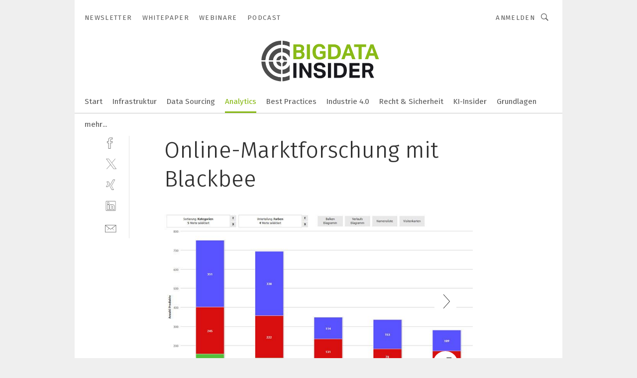

--- FILE ---
content_type: text/html; charset=UTF-8
request_url: https://www.bigdata-insider.de/online-marktforschung-mit-blackbee-gal-473927/
body_size: 39589
content:
<!DOCTYPE html><html lang="de">
<head>
			<meta http-equiv="X-UA-Compatible" content="IE=edge">
	<meta http-equiv="Content-Type" content="text/html; charset=UTF-8">
<meta name="charset" content="utf-8">
<meta name="language" content="de">
<meta name="robots" content="INDEX,FOLLOW,NOODP">
<meta property="description" content="Mithilfe von Blackbee Trendscout können Unternehmen ihr Produktangebot optimieren, neue Trends entdecken und die eigene Produktentwicklung vorantreiben. Zugrunde liegt eine umfangreiche Sortimentsanalyse der weltweit größten Wettbewerber.">
<meta property="og:description" content="Mithilfe von Blackbee Trendscout können Unternehmen ihr Produktangebot optimieren, neue Trends entdecken und die eigene Produktentwicklung vorantreiben. Zugrunde liegt eine umfangreiche Sortimentsanalyse der weltweit größten Wettbewerber.">
<meta property="og:title" content="Online-Marktforschung mit Blackbee">
<meta property="og:image" content="https://cdn1.vogel.de/0bhQ6dVR4qyxUd-qK0z_at4yUHQ=/fit-in/300x300/filters:format(jpg):quality(80)/images.vogel.de/vogelonline/bdb/822400/822411/original.jpg">
<meta property="og:image:width" content="300">
<meta property="og:image:height" content="300">
<meta name="theme-color" content="#ffffff">
<meta name="msapplication-TileColor" content="#ffffff">
<meta name="apple-mobile-web-app-title" content="BigData-Insider">
<meta name="application-name" content="BigData-Insider">
<meta name="facebook-domain-verification" content="ra995t5prtf04b96v0b6idf6xwl80m">	<meta name="viewport" content="width=device-width,initial-scale=1.0">
	<meta name="robots" content="max-snippet:-1, max-image-preview:large, max-video-preview:-1">

<title>Online-Marktforschung mit Blackbee ||  Bild 1 / 5</title>
<link href="https://www.bigdata-insider.de/online-marktforschung-mit-blackbee-gal-473927/" rel="canonical">
<link href="https://cdn2.vogel.de/applications/49/scss/basic.css?v=1.075" media="screen,print" rel="stylesheet" type="text/css">
	<link rel="preconnect" href="https://cdn1.vogel.de/" crossorigin>
	<link rel="dns-prefetch" href="https://cdn1.vogel.de">
	<link rel="preconnect" href="https://cdn2.vogel.de/" crossorigin>
	<link rel="dns-prefetch" href="https://cdn2.vogel.de">
	<link rel="preconnect" href="https://c.delivery.consentmanager.net">
	<link rel="preconnect" href="https://cdn.consentmanager.net">
	<link rel="apple-touch-icon" sizes="180x180" href="/apple-touch-icon.png">
	<link rel="icon" type="image/png" sizes="192x192" href="/web-app-manifest-192x192.png">
	<link rel="icon" type="image/png" sizes="512x512" href="/web-app-manifest-512x512.png">
	<link rel="icon" type="image/png" sizes="96x96" href="/favicon-96x96.png">
	<link rel="icon" type="image/svg+xml" href="/favicon.svg">
	<link rel="shortcut icon" type="image/x-icon" href="/favicon.ico">
	<link rel="icon" type="image/x-icon" href="/favicon.ico">
	<link rel="alternate" href="/rss/news.xml"
	      type="application/rss+xml" title="RSS-Feed News">
	<link rel="alternate" href="/atom/news.xml"
	      type="application/atom+xml" title="ATOM-Feed News">

<script  src="https://cdn2.vogel.de/js/bundle.js?v=1.3"></script>
<script >
    //<!--
    window.gdprAppliesGlobally=true;if(!("cmp_id" in window)||window.cmp_id<1){window.cmp_id=28861}if(!("cmp_cdid" in window)){window.cmp_cdid="dad7ce8852c7"}if(!("cmp_params" in window)){window.cmp_params="&usedesign=37830"}if(!("cmp_host" in window)){window.cmp_host="b.delivery.consentmanager.net"}if(!("cmp_cdn" in window)){window.cmp_cdn="cdn.consentmanager.net"}if(!("cmp_proto" in window)){window.cmp_proto="https:"}if(!("cmp_codesrc" in window)){window.cmp_codesrc="1"}window.cmp_getsupportedLangs=function(){var b=["DE","EN","FR","IT","NO","DA","FI","ES","PT","RO","BG","ET","EL","GA","HR","LV","LT","MT","NL","PL","SV","SK","SL","CS","HU","RU","SR","ZH","TR","UK","AR","BS"];if("cmp_customlanguages" in window){for(var a=0;a<window.cmp_customlanguages.length;a++){b.push(window.cmp_customlanguages[a].l.toUpperCase())}}return b};window.cmp_getRTLLangs=function(){var a=["AR"];if("cmp_customlanguages" in window){for(var b=0;b<window.cmp_customlanguages.length;b++){if("r" in window.cmp_customlanguages[b]&&window.cmp_customlanguages[b].r){a.push(window.cmp_customlanguages[b].l)}}}return a};window.cmp_getlang=function(j){if(typeof(j)!="boolean"){j=true}if(j&&typeof(cmp_getlang.usedlang)=="string"&&cmp_getlang.usedlang!==""){return cmp_getlang.usedlang}var g=window.cmp_getsupportedLangs();var c=[];var f=location.hash;var e=location.search;var a="languages" in navigator?navigator.languages:[];if(f.indexOf("cmplang=")!=-1){c.push(f.substr(f.indexOf("cmplang=")+8,2).toUpperCase())}else{if(e.indexOf("cmplang=")!=-1){c.push(e.substr(e.indexOf("cmplang=")+8,2).toUpperCase())}else{if("cmp_setlang" in window&&window.cmp_setlang!=""){c.push(window.cmp_setlang.toUpperCase())}else{if(a.length>0){for(var d=0;d<a.length;d++){c.push(a[d])}}}}}if("language" in navigator){c.push(navigator.language)}if("userLanguage" in navigator){c.push(navigator.userLanguage)}var h="";for(var d=0;d<c.length;d++){var b=c[d].toUpperCase();if(g.indexOf(b)!=-1){h=b;break}if(b.indexOf("-")!=-1){b=b.substr(0,2)}if(g.indexOf(b)!=-1){h=b;break}}if(h==""&&typeof(cmp_getlang.defaultlang)=="string"&&cmp_getlang.defaultlang!==""){return cmp_getlang.defaultlang}else{if(h==""){h="EN"}}h=h.toUpperCase();return h};(function(){var n=document;var p=n.getElementsByTagName;var q=window;var f="";var b="_en";if("cmp_getlang" in q){f=q.cmp_getlang().toLowerCase();if("cmp_customlanguages" in q){for(var h=0;h<q.cmp_customlanguages.length;h++){if(q.cmp_customlanguages[h].l.toUpperCase()==f.toUpperCase()){f="en";break}}}b="_"+f}function g(i,e){var t="";i+="=";var s=i.length;var d=location;if(d.hash.indexOf(i)!=-1){t=d.hash.substr(d.hash.indexOf(i)+s,9999)}else{if(d.search.indexOf(i)!=-1){t=d.search.substr(d.search.indexOf(i)+s,9999)}else{return e}}if(t.indexOf("&")!=-1){t=t.substr(0,t.indexOf("&"))}return t}var j=("cmp_proto" in q)?q.cmp_proto:"https:";if(j!="http:"&&j!="https:"){j="https:"}var k=("cmp_ref" in q)?q.cmp_ref:location.href;var r=n.createElement("script");r.setAttribute("data-cmp-ab","1");var c=g("cmpdesign","");var a=g("cmpregulationkey","");var o=g("cmpatt","");r.src=j+"//"+q.cmp_host+"/delivery/cmp.php?"+("cmp_id" in q&&q.cmp_id>0?"id="+q.cmp_id:"")+("cmp_cdid" in q?"cdid="+q.cmp_cdid:"")+"&h="+encodeURIComponent(k)+(c!=""?"&cmpdesign="+encodeURIComponent(c):"")+(a!=""?"&cmpregulationkey="+encodeURIComponent(a):"")+(o!=""?"&cmpatt="+encodeURIComponent(o):"")+("cmp_params" in q?"&"+q.cmp_params:"")+(n.cookie.length>0?"&__cmpfcc=1":"")+"&l="+f.toLowerCase()+"&o="+(new Date()).getTime();r.type="text/javascript";r.async=true;if(n.currentScript&&n.currentScript.parentElement){n.currentScript.parentElement.appendChild(r)}else{if(n.body){n.body.appendChild(r)}else{var m=p("body");if(m.length==0){m=p("div")}if(m.length==0){m=p("span")}if(m.length==0){m=p("ins")}if(m.length==0){m=p("script")}if(m.length==0){m=p("head")}if(m.length>0){m[0].appendChild(r)}}}var r=n.createElement("script");r.src=j+"//"+q.cmp_cdn+"/delivery/js/cmp"+b+".min.js";r.type="text/javascript";r.setAttribute("data-cmp-ab","1");r.async=true;if(n.currentScript&&n.currentScript.parentElement){n.currentScript.parentElement.appendChild(r)}else{if(n.body){n.body.appendChild(r)}else{var m=p("body");if(m.length==0){m=p("div")}if(m.length==0){m=p("span")}if(m.length==0){m=p("ins")}if(m.length==0){m=p("script")}if(m.length==0){m=p("head")}if(m.length>0){m[0].appendChild(r)}}}})();window.cmp_addFrame=function(b){if(!window.frames[b]){if(document.body){var a=document.createElement("iframe");a.style.cssText="display:none";if("cmp_cdn" in window&&"cmp_ultrablocking" in window&&window.cmp_ultrablocking>0){a.src="//"+window.cmp_cdn+"/delivery/empty.html"}a.name=b;document.body.appendChild(a)}else{window.setTimeout(window.cmp_addFrame,10,b)}}};window.cmp_rc=function(h){var b=document.cookie;var f="";var d=0;while(b!=""&&d<100){d++;while(b.substr(0,1)==" "){b=b.substr(1,b.length)}var g=b.substring(0,b.indexOf("="));if(b.indexOf(";")!=-1){var c=b.substring(b.indexOf("=")+1,b.indexOf(";"))}else{var c=b.substr(b.indexOf("=")+1,b.length)}if(h==g){f=c}var e=b.indexOf(";")+1;if(e==0){e=b.length}b=b.substring(e,b.length)}return(f)};window.cmp_stub=function(){var a=arguments;__cmp.a=__cmp.a||[];if(!a.length){return __cmp.a}else{if(a[0]==="ping"){if(a[1]===2){a[2]({gdprApplies:gdprAppliesGlobally,cmpLoaded:false,cmpStatus:"stub",displayStatus:"hidden",apiVersion:"2.0",cmpId:31},true)}else{a[2](false,true)}}else{if(a[0]==="getUSPData"){a[2]({version:1,uspString:window.cmp_rc("")},true)}else{if(a[0]==="getTCData"){__cmp.a.push([].slice.apply(a))}else{if(a[0]==="addEventListener"||a[0]==="removeEventListener"){__cmp.a.push([].slice.apply(a))}else{if(a.length==4&&a[3]===false){a[2]({},false)}else{__cmp.a.push([].slice.apply(a))}}}}}}};window.cmp_gppstub=function(){var a=arguments;__gpp.q=__gpp.q||[];if(!a.length){return __gpp.q}var g=a[0];var f=a.length>1?a[1]:null;var e=a.length>2?a[2]:null;if(g==="ping"){return{gppVersion:"1.0",cmpStatus:"stub",cmpDisplayStatus:"hidden",apiSupport:[],currentAPI:"",cmpId:31}}else{if(g==="addEventListener"){__gpp.e=__gpp.e||[];if(!("lastId" in __gpp)){__gpp.lastId=0}__gpp.lastId++;var c=__gpp.lastId;__gpp.e.push({id:c,callback:f});return{eventName:"listenerRegistered",listenerId:c,data:true}}else{if(g==="removeEventListener"){var h=false;__gpp.e=__gpp.e||[];for(var d=0;d<__gpp.e.length;d++){if(__gpp.e[d].id==e){__gpp.e[d].splice(d,1);h=true;break}}return{eventName:"listenerRemoved",listenerId:e,data:h}}else{if(g==="hasSection"||g==="getSection"||g==="getField"||g==="getGPPString"){return null}else{__gpp.q.push([].slice.apply(a))}}}}};window.cmp_msghandler=function(d){var a=typeof d.data==="string";try{var c=a?JSON.parse(d.data):d.data}catch(f){var c=null}if(typeof(c)==="object"&&c!==null&&"__cmpCall" in c){var b=c.__cmpCall;window.__cmp(b.command,b.parameter,function(h,g){var e={__cmpReturn:{returnValue:h,success:g,callId:b.callId}};d.source.postMessage(a?JSON.stringify(e):e,"*")})}if(typeof(c)==="object"&&c!==null&&"__uspapiCall" in c){var b=c.__uspapiCall;window.__uspapi(b.command,b.version,function(h,g){var e={__uspapiReturn:{returnValue:h,success:g,callId:b.callId}};d.source.postMessage(a?JSON.stringify(e):e,"*")})}if(typeof(c)==="object"&&c!==null&&"__tcfapiCall" in c){var b=c.__tcfapiCall;window.__tcfapi(b.command,b.version,function(h,g){var e={__tcfapiReturn:{returnValue:h,success:g,callId:b.callId}};d.source.postMessage(a?JSON.stringify(e):e,"*")},b.parameter)}if(typeof(c)==="object"&&c!==null&&"__gppCall" in c){var b=c.__gppCall;window.__gpp(b.command,function(h,g){var e={__gppReturn:{returnValue:h,success:g,callId:b.callId}};d.source.postMessage(a?JSON.stringify(e):e,"*")},b.parameter,"version" in b?b.version:1)}};window.cmp_setStub=function(a){if(!(a in window)||(typeof(window[a])!=="function"&&typeof(window[a])!=="object"&&(typeof(window[a])==="undefined"||window[a]!==null))){window[a]=window.cmp_stub;window[a].msgHandler=window.cmp_msghandler;window.addEventListener("message",window.cmp_msghandler,false)}};window.cmp_setGppStub=function(a){if(!(a in window)||(typeof(window[a])!=="function"&&typeof(window[a])!=="object"&&(typeof(window[a])==="undefined"||window[a]!==null))){window[a]=window.cmp_gppstub;window[a].msgHandler=window.cmp_msghandler;window.addEventListener("message",window.cmp_msghandler,false)}};window.cmp_addFrame("__cmpLocator");if(!("cmp_disableusp" in window)||!window.cmp_disableusp){window.cmp_addFrame("__uspapiLocator")}if(!("cmp_disabletcf" in window)||!window.cmp_disabletcf){window.cmp_addFrame("__tcfapiLocator")}if(!("cmp_disablegpp" in window)||!window.cmp_disablegpp){window.cmp_addFrame("__gppLocator")}window.cmp_setStub("__cmp");if(!("cmp_disabletcf" in window)||!window.cmp_disabletcf){window.cmp_setStub("__tcfapi")}if(!("cmp_disableusp" in window)||!window.cmp_disableusp){window.cmp_setStub("__uspapi")}if(!("cmp_disablegpp" in window)||!window.cmp_disablegpp){window.cmp_setGppStub("__gpp")};
    //-->
</script>
<script >
    //<!--
    
				window.cmp_block_inline = true;
				window.cmp_block_unkown = false;
				window.cmp_block_sync = false;
				window.cmp_block_img = false;
				window.cmp_block_samedomain = false;
				window.cmp_setlang = "DE";
			
    //-->
</script>
<script  src="https://cdn2.vogel.de/js/vendors/touchswipe/jquery.touchswipe.min.js"></script>
<script type="text/plain" data-cmp-vendor="c5035" class="cmplazyload" data-cmp-block="contentpass">
    //<!--
    
                             
                     function isFirefox() {
                            return navigator.userAgent.toLowerCase().indexOf("firefox") >= 0;
                            }
                         $(document).ready(function () {
                         console.log(isFirefox());
                        var is_adblocker = false;
                        // keine Recht für Google
                        if (typeof adsBlocked == "undefined") {
                            function adsBlocked(callback) {
                                if (typeof __tcfapi != "undefined") {
                                    __tcfapi("addEventListener", 2, function (tcData, success) {
                                        var x = __tcfapi("getCMPData");
                                        if (
                                            "purposeConsents" in x &&
                                            "1" in x.purposeConsents && x.purposeConsents["1"] &&
                                            "vendorConsents" in x && "755" in x.vendorConsents && x.vendorConsents["755"]
                                        ) {
                                            if(isFirefox()){
                                            
                                                $req = fetch(new Request("https://pagead2.googlesyndication.com",{method:"HEAD",mode:"no-cors"}));
                                                $req.then(function (response) {
                                                    return response;
                                                }).then(function (response) {
                                                    callback(false);
                                                }).catch(function (exception) {
                                                    callback(true);
                                                });
                                            }
                                            else{
                                                var ADS_URL = "https://pagead2.googlesyndication.com/pagead/js/adsbygoogle.js";
                                                var xhr = new XMLHttpRequest();
                                                xhr.onreadystatechange = function () {
                                                    if (xhr.readyState == XMLHttpRequest.DONE) {
                                                        callback(xhr.status === 0 || xhr.responseURL !== ADS_URL);
                                                    }
                                                };
                                                xhr.open("HEAD", ADS_URL, true);
                                                xhr.send(null);
                                            }
                                           
                                            
                        
                                        } else {
                                            callback(true);
                                        }
                                    });
                                } else {
                                    callback(true);
                                }
                            }
                        }
                        // AdsBlocked - Funktion wird erst später geladen und auch nicht mit Contentpass!!!!
                        adsBlocked(function (blocked) {
                            is_adblocker = !!blocked ;
                            console.log(is_adblocker?"Ads blocked":"Ads not Blocked");
                            if (typeof __tcfapi != "undefined") {
                                __tcfapi("addEventListener", 2, function (tcData, success) {
                                    var cmpdata = __tcfapi("getCMPData");
                                    // Wenn keine Zustimmung für GoogleAds vorhanden ist
                                    if ((!success ||
                                            is_adblocker ||
                                            !("vendorConsents" in cmpdata) ||
                                            !("755" in cmpdata.vendorConsents) ||
                                            !(cmpdata.vendorConsents["755"])) && 
                                            (tcData.eventStatus === "tcloaded" || tcData.eventStatus === "useractioncomplete")
                                        ) {
                                        $.get("/wb/1/", function (OBJ_response) {
                                            if (OBJ_response.content) {
                                                var OBJ_element = document.createElement("div");
                                                $(OBJ_element).append(OBJ_response.content);
                                                $("body").prepend(OBJ_element.firstChild);
                                            }
                                        });
                                        $.get("/wb/2/", function (OBJ_response) {
                                            if (OBJ_response.content) {
                                                var OBJ_element_ref = document.getElementById("advertisement_06");
                                                var OBJ_element = document.createElement("div");
                                                $(OBJ_element).append(OBJ_response.content);
                                                OBJ_element_ref.append(OBJ_element.firstChild);
                                            }
                                        });
                                        $.get("/wb/3/", function (OBJ_response) {
                                            if (OBJ_response.content) {
                                                var OBJ_element_ref = document.getElementById("advertisement_04");
                                                var OBJ_element = document.createElement("div");
                                                $(OBJ_element).append(OBJ_response.content);
                                                OBJ_element_ref.append(OBJ_element.firstChild);
                                            }
                                        });
                                    }
                                    __tcfapi("removeEventListener", 2, function (success) {}, tcData.listenerId);
                                });
                            }
                        });
                        });
    //-->
</script>
	<!--[if lt IE 9]>
	<script>document.createElement("video");
	document.createElement("header");
	document.createElement("section");
	document.createElement("article");
	document.createElement("footer");</script>
	<![endif]-->

    <!-- truffle.one blockiert bis zum Consent -->
    <script type="text/plain" class="cmplazyload" data-cmp-vendor="c58464">
        var jss = document.getElementsByTagName("script");
        for (var j = jss.length; j >= 0; j--) {
            if (jss[j]) {
                if (jss[j].getAttribute("src") && jss[j].getAttribute("src").indexOf("api.truffle.one/static/getWebData.js") != -1) {
                    jss[j].parentNode.removeChild(jss[j]);
                }
            }
        }
        var t1_params = t1_params || [];
        t1_params.push(["118", "118"]);
        var t = document["createElement"]("script"), i;
        t["type"] = "text/javascript";
        t["src"] = window["location"]["href"]["split"]("/")[0] + "//api.truffle.one/static/getWebData.js";
        i = document["getElementsByTagName"]("script")[0];
        i["parentNode"]["insertBefore"](t, i);
    </script>
	
    <script class="cmplazyload" data-cmp-block="contentpass" data-cmp-vendor="755"
            data-cmp-src="https://securepubads.g.doubleclick.net/tag/js/gpt.js" type="text/plain"></script>

    <script type="text/plain" class="cmplazyload" data-cmp-vendor="755" data-cmp-block="contentpass">
        var googletag = googletag || {};
        googletag.cmd = googletag.cmd || [];
    </script>

            <!-- This nees to be 'text/plain' otherwise banners wont work -->
	    <!-- GPT -->
	    <script type="text/plain" class="cmplazyload" data-cmp-vendor="755" data-cmp-block="contentpass">

		    try
		    {
			    // Array anlegen fuer spaetere Speicherung
			    var ARR_unknown_slots = [];

			    googletag.cmd.push(function ()
			    {

				    // Client
				    var STR_client = "/2686/bdi.vogel.de/analytics_gallery";

                    // Groessen
                    var ARR_sizes = [{"type":"slot","size":[[960,252],[980,90],[728,90],[468,60],[1,1]],"mappings":[[[0,0],[1,1]],[[1025,0],[[960,252],[728,90],[468,60],[1,1]]],[[1300,0],[[960,252],[980,90],[728,90],[468,60],[1,1]]]],"id":"advertisement_01"},{"type":"slot","size":[[420,600],[300,600],[160,600],[1,1]],"mappings":[[[0,0],[1,1]],[[1025,0],[[420,600],[300,600],[160,600],[1,1]]]],"id":"advertisement_02"},{"type":"slot","size":[[161,600],[121,600],[1,1]],"mappings":[[[0,0],[1,1]],[[1025,0],[[161,600],[121,600],[1,1]]]],"id":"advertisement_03"},{"type":"slot","size":[[1180,250],[960,250],[728,91],[301,630],[301,330],[301,280],[301,180]],"mappings":[[[0,0],[[301,180],[301,280],[1,1]]],[[1025,0],[[960,250],[728,91],[1,1]]],[[1541,0],[[1180,250],[960,250],[728,91],[1,1]]]],"id":"advertisement_04"},{"type":"slot","size":[[300,631],[300,630],[300,331],[300,330],[300,281],[300,280],[1,1]],"mappings":[[[0,0],[[300,631],[300,630],[300,331],[300,330],[300,281],[300,280],[1,1]]]],"id":"advertisement_06"}];

                    // Groessen durchlaufen
                    for (var INT_i = 0; INT_i < ARR_sizes.length; INT_i++) {

                        // Mapping vorhanden
                        if (ARR_sizes[INT_i].mappings) {

                            // Mappings durchlaufen
                            var OBJ_size_mapping = googletag.sizeMapping();
                            for (var INT_j = 0; INT_j < ARR_sizes[INT_i].mappings.length; INT_j++) {
                                OBJ_size_mapping.addSize(ARR_sizes[INT_i].mappings[INT_j][0], ARR_sizes[INT_i].mappings[INT_j][1]);
                            } // end for

                        } // end if

                        // Typen
                        switch (ARR_sizes[INT_i].type) {

                            // Slot:
                            case "slot":
                                googletag
                                    .defineSlot(STR_client, ARR_sizes[INT_i].size, ARR_sizes[INT_i].id)
                                    .defineSizeMapping(OBJ_size_mapping.build())
                                    .setCollapseEmptyDiv(true, true)
                                    .addService(googletag.pubads());
                                console.debug("Ad Slot " + ARR_sizes[INT_i].id + " created " );
                                break;
                                
                            //Fluid
                            case "fluid":
                                googletag
                                    .defineSlot(ARR_sizes[INT_i].path, ARR_sizes[INT_i].size, ARR_sizes[INT_i].id)
                                    .setCollapseEmptyDiv(true, true)
                                    .addService(googletag.pubads());
                                console.debug("Ad Slot " + ARR_sizes[INT_i].id + " created ");
                                break;

                            default:
	                            console.debug("Ad Slot unknown");

                        } // end switch

                    } // end for
console.debug("hier beginnt targeting 'wallpaper'");
	                // Banner aktivieren
	                googletag.pubads().setTargeting("kw", 'wallpaper');
console.debug("hier targeting ende 'wallpaper'");
console.debug("slotRequested anfang");
	                googletag.pubads().addEventListener("slotRequested", function (event)
	                {
		                // Nachricht in Konsole
		                console.debug("Ad Slot " + event.slot.getSlotElementId() + " requested");
	                });

                    googletag.pubads().addEventListener("slotResponseReceived", function (event) {
                        // Nachricht in Konsole
                        console.debug("Ad Slot " + event.slot.getSlotElementId() + " response received");
                    });
                    googletag.pubads().addEventListener("slotRenderEnded", function (event) {

                        try {

                            // Creative geladen
                            if (
                                //typeof event.creativeId !== "undefined" && event.creativeId !== null &&
                                typeof event.slot !== "undefined"
                            ) {

                                // Slot nicht leer
                                if (!event.isEmpty) {

                                    // Nachricht in Konsole
                                    console.debug("Ad Slot " + event.slot.getSlotElementId() + " rendered");
                                    
                                    // Slot als jQuery Objekt speichern
                                    var OBJ_slot = $("div#" + event.slot.getSlotElementId());

                                    // Slot einblenden (falls ausgeblendet)
                                    OBJ_slot.show();
                                    
                                    // Eigene Slots durchlaufen (keine Manipulation von z.B. BusinessAd)
                                    var BOO_found = false;

                                    for (var INT_i = 0; INT_i < ARR_sizes.length; INT_i++) {

                                        // Slot bekannt
                                        if (event.slot.getSlotElementId() === ARR_sizes[INT_i].id) {

                                            // Element gefunden
                                            BOO_found = true;
                                         
                                            // iFrame
                                            var OBJ_iframe = OBJ_slot.find("iframe");


                                            // Kein iFrame, aber Tracking-Pixel
                                            if (
                                                OBJ_slot.find("ins>ins").length > 0 &&
                                                OBJ_slot.find("ins>ins").height() === 1
                                            ) {

                                                // Slot ausblenden
                                                OBJ_slot.hide();

                                                // Nachricht in Konsole
                                                console.debug("Ad Slot " + event.slot.getSlotElementId() +
                                                    " hidden (ins)");

                                            }
                                            // iFrame vorhanden
                                            else if (OBJ_iframe.length > 0) {
                                                // iFrame
                                                var OBJ_iframe_content = OBJ_iframe.contents();

                                                // Tracking-Pixel nicht vorhanden
                                                if (
                                                    (
                                                        OBJ_iframe_content.find("body>img").length === 0 ||
                                                        OBJ_iframe_content.find("body>img").height() > 1
                                                    ) &&
                                                    (
                                                        OBJ_iframe_content.find("body>div>img").length ===
                                                        0 ||
                                                        OBJ_iframe_content.find("body>div>img").height() >
                                                        1
                                                    ) &&
                                                    OBJ_iframe_content.find("body>div>amp-pixel").length ===
                                                    0 &&
                                                    OBJ_iframe_content.find("body>amp-pixel").length === 0
                                                ) {
                                                    let native_ad = OBJ_iframe_content.find(".native-ad").length;
                                                    
                                                    // Background transparent im iFrame
                                                    OBJ_iframe_content.find("head").append('<style type="text/css">body{background: transparent !important;}</style>');

                                                    if(native_ad == 1){

                                                        // Stylesheet ebenfalls in iFrame kopieren
                                                        var STR_stylesheet = "https://cdn2.vogel.de/applications/49/scss/native-ads.css?v=0.19";
                                                        OBJ_iframe_content.find("head").append($("<link/>", {
                                                            rel: "stylesheet",
                                                            href: STR_stylesheet,
                                                            type: "text/css"
                                                        }));
                                                         // CSS-Klasse der Buchung nach aussen uebertragen (nur div)
                                                        OBJ_slot.find("div:first").addClass(
                                                            OBJ_iframe_content.find(".native-ad").attr("class")
                                                        );
                                                        // Klasse in Iframe löschen
                                                        OBJ_iframe_content.find(".native-ad").attr("class","");
    
                                                        OBJ_slot.find("div:first").addClass(
                                                        OBJ_iframe_content.find("body>div>article:not(#whitespace_click)").attr("class")
                                                        );

                                                        OBJ_slot.find("div:first").addClass(
                                                        OBJ_iframe_content.find("body>article:not(#whitespace_click)").attr("class")
                                                        );
                                                    OBJ_iframe_content.find("body>div>article:not(#whitespace_click)").attr("class", "");
                                                    OBJ_iframe_content.find("body>article:not(#whitespace_click)").attr("class", "");
    
                                                        // Nachricht in Konsole
                                                        console.debug("Ad Slot " + event.slot.getSlotElementId() +
                                                            " manipulated: native-ad");

                                                    }else{
                                                    let infClasses = ".lb728, .fs468, .sky, .ca300, .hs2, .sky_hs2, .hs1_160, .hs1_120, .sky_hs1,.sky_hs2, .billboard,.sky_bg980_r,.bb399, .sky, .sky_left, .billboard_inText,.sky_second_160,.sky_second_161,.sky_fixed,.bg_lb, .wall_lb";
                                                    // CSS-Klasse der Buchung nach aussen uebertragen (nur div)
                                                    OBJ_slot.find("div:first").addClass(
                                                        OBJ_iframe_content.find(infClasses).attr("class")
                                                    );
                                                    // Nach Außen übertragene Klasse entfernen
                                                    OBJ_iframe_content.find(infClasses).attr("class", "");
                                               
                                                    // Style und whitespace_click muss mit raus fuer brandgate
                                                    OBJ_iframe_content.find("body>style:first").clone().insertBefore(OBJ_slot.find("div:first"));
                                                    OBJ_iframe_content.find("div#whitespace_click").css('height', '100%');
                                                    OBJ_iframe_content.find("div#whitespace_click").insertBefore(OBJ_slot.find("div:first"));


                                                    // Nachricht in Konsole
                                                    console.debug("Ad Slot " + event.slot.getSlotElementId() +
                                                        " manipulated no native-ad");
                                                    }
                                                    
                                                    
                                                } else {

                                                    // Slot ausblenden
                                                    OBJ_iframe.hide();

                                                    // Nachricht in Konsole
                                                    console.debug("Ad Slot " + event.slot.getSlotElementId() +
                                                        " hidden (iframe img/amp-pixel)");

                                                } // end if

                                            }
                                            // Kein iFrame, aber Tracking-Pixel
                                            else if (OBJ_slot.find("img").height() === 1) {

                                                // Slot ausblenden
                                                OBJ_slot.hide();

                                                // Nachricht in Konsole
                                                console.debug("Ad Slot " + event.slot.getSlotElementId() +
                                                    " hidden (img)");

                                            } // end if

                                        } // end if

                                    } // end for

                                    // Slot nicht gefunden
                                    if (!BOO_found) {

                                        // Slot merken, ausblenden und Nachrichten in Konsole
                                        var STR_ba_id = event.slot.getSlotElementId();

                                        setTimeout(function () {
                                            var OBJ_ba = $("#" + STR_ba_id);
                                            if (
                                                OBJ_ba.is(":visible") === false ||
                                                OBJ_ba.is(":hidden") === true
                                            ) {
                                                ARR_unknown_slots.push(STR_ba_id);
                                                console.debug("Ad Slot " + STR_ba_id + " unknown empty");
                                            } else {
                                                console.debug("Ad Slot " + STR_ba_id + " unkown");
                                            }
                                        }, 500);

                                    } // end if

                                } else {
                                    // Entfernen von nicht gerenderten Werbeanzeigen, damit Darstellung in Zweierelement passt
									let adElement = document.getElementById(event.slot.getSlotElementId());
									
									if (adElement && adElement.parentNode) {
									    let parentNodeOfAdDiv = adElement.parentNode;
									
									    if (
									        parentNodeOfAdDiv.tagName === "SECTION" &&
									        parentNodeOfAdDiv.getAttribute("data-section-id") &&
									        parentNodeOfAdDiv.getAttribute("data-section-id").includes("section_advertisement")
									    ) {
									        parentNodeOfAdDiv.remove();
									    }
									}
                                } // end if

                            } // end if

                        } catch (OBJ_err) {
                            console.debug(OBJ_err);
                        }

                    });
                    
                     							console.debug("ABA_CLIENT_ENABLED is true");
                            if (typeof t1_aba === "function") {
                                try {
                                    // Versuche, t1_aba aufzurufen
                                    t1_aba(googletag, function(updatedGoogletag) {
                                        // enableSingleRequest und enableServices aufrufen, nachdem die Anfrage abgeschlossen ist
                                        updatedGoogletag.pubads().enableSingleRequest();
                                        updatedGoogletag.enableServices();
                                        console.log("T1: GPT enabled after ABA targeting.");
                                        console.debug("Slots created");
                                        googletag = updatedGoogletag;
                                        initDisplay();
                                    });
                                } catch (error) {
                                    // Fallback im Fehlerfall des t1_aba-Aufrufs
                                    console.log("T1: Error calling t1_aba: ", error);
                                    googletag.pubads().enableSingleRequest();
                                    googletag.enableServices();
                                    console.debug("Slots created");
                                    initDisplay();
                                }
                            } else {
                                // Wenn t1_aba nicht definiert ist, enableServices direkt aufrufen
                                console.log("T1: t1_aba not defined");
                                googletag.pubads().enableSingleRequest();
                                googletag.enableServices();
                                console.debug("Slots created");
                                initDisplay();
                            }
                        
           
                  
                    });
        
                    } catch (OBJ_err) {
                        // Nix
                        console.warn("Ad Error - define /2686/bdi.vogel.de/analytics_gallery");
            } // end try
        </script>
                <script type="text/plain" class="cmplazyload" data-cmp-vendor="755" data-cmp-block="contentpass">
            function displaydfp() {
                try {
                    googletag.cmd.push(
                        function () {
                            let d = [];
                            window.googletag.pubads().getSlots().forEach(function(element){
                                if ($("#" + element.getSlotId().getDomId()).length === 0) {
                                    d.push(element.getSlotId().getDomId());
                                } else {
                                    googletag.display(element.getSlotId().getDomId());
                                }
                            });
                            console.debug("all Slots displayed");
                            console.debug({"not used Slots": d});
                        });
                } catch (e) {
                    console.debug(e);
                }
            }
            
            function initDisplay(){
                  if (document.readyState === 'loading') {
                    document.addEventListener('DOMContentLoaded', displaydfp);
                } else {
                    displaydfp();
                }
            }

        </script>
    	<!-- No BusinessAd: Data missing -->
		<!-- GTM Vars -->
	<script>
		var dataLayer = [
			{
				"environment": "production", // Umgebung
				"id": "49", // App-ID
                                				"content_type": "artikelgalerie",
                                                				"logged_in": false, // User is logged in
				"accessToPaid": false, // Access paid
								"dimension1": "bdi:artikelgalerie:473927 online-marktforschung-mit-blackbee--bild-1-5", // Shortcut:Type:ID
								"dimension2": "bdi:themen:analytics", // Shortcut:"themen":Channel
				"dimension4": "473927", // Content-ID
				"dimension7": "/online-marktforschung-mit-blackbee-gal-473927/", // URL
																
			}
		];
	</script>
</head>
<body data-infinity-id="default" data-infinity-type="layout">
<!-- No Bookmark-layer -->    <!-- GTM Code -->
    <noscript>
        <iframe src="https://www.googletagmanager.com/ns.html?id=GTM-N3V3B8W"
                height="0" width="0" style="display:none;visibility:hidden"></iframe>
    </noscript>
    <!-- Automatisches Blockieren vom CMP vermeiden -->
    <script type="text/plain" class="cmplazyload" data-cmp-vendor="s905"  data-cmp-block="contentpass" >(function (w, d, s, l, i)
		{
			w[l] = w[l] || [];
			w[l].push({
				'gtm.start':
					new Date().getTime(), event: 'gtm.js'
			});
			var f = d.getElementsByTagName(s)[0],
				j = d.createElement(s), dl = l != 'dataLayer' ? '&l=' + l : '';
			j.async = true;
			j.src =
				'https://www.googletagmanager.com/gtm.js?id=' + i + dl;
			f.parentNode.insertBefore(j, f);
		})(window, document, 'script', 'dataLayer', 'GTM-N3V3B8W');
	</script>
	<!-- GA Code: no config found -->

<!-- No Jentis --><!-- No Jentis Datalayer -->		<div id="advertisement_01" class="cmplazyload gpt inf-leaderboard" data-cmp-vendor="755"
         data-ad-id="advertisement_01" data-infinity-type="ad" data-infinity-id="v1/advertisement_01">
	</div>
    		<div id="advertisement_02" class="cmplazyload gpt " data-cmp-vendor="755"
         data-ad-id="advertisement_02" data-infinity-type="ad" data-infinity-id="v1/advertisement_02">
	</div>
	    	<div id="advertisement_03" class="cmplazyload gpt " data-cmp-vendor="755"
         data-ad-id="advertisement_03" data-infinity-type="ad" data-infinity-id="v1/advertisement_03">
	</div>
    		<div id="advertisement_11" class="cmplazyload gpt " data-cmp-vendor="755"
         data-ad-id="advertisement_11" data-infinity-type="ad" data-infinity-id="v1/advertisement_11">
	</div>
		<div id="advertisement_12" class="cmplazyload gpt " data-cmp-vendor="755"
         data-ad-id="advertisement_12" data-infinity-type="ad" data-infinity-id="v1/advertisement_12">
	</div>
<div class="inf-website">
	<div id="mainwrapper" class="inf-wrapper">
		<section class="inf-mainheader" data-hj-ignore-attributes>
	<div class="inf-mainheader__wrapper">
		<div class="inf-icon inf-icon--menu inf-mainheader__menu-icon"></div>
		
				
<ul class="inf-servicenav">
    	<a class="inf-btn inf-btn--small inf-btn--info inf-servicenav__btn" title=""
	   href="" style="display: none"></a>
    			<li class="inf-servicenav__item ">
				<a class=" inf-servicenav__link inf-flex inf-flex--a-center" title="Newsletter&#x20;&#x7C;&#x20;BigData-Insider" rel="noopener"
                   href="&#x2F;newsletter&#x2F;anmeldungen&#x2F;" target="_self" id="menu-page_5fd1362f9a3bf">

                    					<span class="inf-servicenav__item-name">
                    Newsletter                    </span>
                    				</a>
			</li>
        			<li class="inf-servicenav__item ">
				<a class=" inf-servicenav__link inf-flex inf-flex--a-center" title="Whitepaper" rel="noopener"
                   href="&#x2F;whitepaper&#x2F;" target="_self" id="menu-page_5e96197cb0de6">

                    					<span class="inf-servicenav__item-name">
                    Whitepaper                    </span>
                    				</a>
			</li>
        			<li class="inf-servicenav__item ">
				<a class=" inf-servicenav__link inf-flex inf-flex--a-center" title="Webinare" rel="noopener"
                   href="&#x2F;webinare&#x2F;" target="_self" id="menu-page_5e9619c98ceda">

                    					<span class="inf-servicenav__item-name">
                    Webinare                    </span>
                    				</a>
			</li>
        			<li class="inf-servicenav__item ">
				<a class=" inf-servicenav__link inf-flex inf-flex--a-center" title="Podcast" rel="noopener"
                   href="&#x2F;podcast&#x2F;" target="_self" id="menu-page_6482b73883164">

                    					<span class="inf-servicenav__item-name">
                    Podcast                    </span>
                    				</a>
			</li>
        </ul>

		<div class="inf-mobile-menu">
			<img alt="Mobile-Menu" title="Mobile Menu" class="inf-mobile-menu__dropdown-arrow" src="https://cdn2.vogel.de/img/arrow_dropdown.svg">

			<form action="/suche/"
			      method="get"
			      class="inf-mobile-search">
				<label> <input type="text" placeholder="Suchbegriff eingeben"
				               class="inf-form-input-text inf-mobile-search__input" name="k"> </label>
				<button type="submit" id="search_submit_header-mobile" class="inf-icon inf-icon--search inf-mobile-search__button">
				</button>
			</form>
			
						<div class="inf-mobile-menu__cta-btn-wrapper">
								<a class="inf-btn inf-btn--info inf-full-width" title=""
				   href="" style="display: none"></a>
			</div>
			
						<ul class="inf-mobile-menu__content inf-mobile-menu__content--servicenav">
				<li class="inf-mobile-menu__item					"
			    id="page_5fd1362f9a3bf-mobile">
				
								<a title="Newsletter&#x20;&#x7C;&#x20;BigData-Insider"
				   href="&#x2F;newsletter&#x2F;anmeldungen&#x2F;"
					target="_self" rel="noopener"                   class="inf-mobile-menu__link"
                   id="menu-page_5fd1362f9a3bf-mobile">
					Newsletter				</a>
				
				
								
			</li>
					<li class="inf-mobile-menu__item					"
			    id="page_5e96197cb0de6-mobile">
				
								<a title="Whitepaper"
				   href="&#x2F;whitepaper&#x2F;"
					target="_self" rel="noopener"                   class="inf-mobile-menu__link"
                   id="menu-page_5e96197cb0de6-mobile">
					Whitepaper				</a>
				
				
								
			</li>
					<li class="inf-mobile-menu__item					"
			    id="page_5e9619c98ceda-mobile">
				
								<a title="Webinare"
				   href="&#x2F;webinare&#x2F;"
					target="_self" rel="noopener"                   class="inf-mobile-menu__link"
                   id="menu-page_5e9619c98ceda-mobile">
					Webinare				</a>
				
				
								
			</li>
					<li class="inf-mobile-menu__item					"
			    id="page_6482b73883164-mobile">
				
								<a title="Podcast"
				   href="&#x2F;podcast&#x2F;"
					target="_self" rel="noopener"                   class="inf-mobile-menu__link"
                   id="menu-page_6482b73883164-mobile">
					Podcast				</a>
				
				
								
			</li>
		</ul>
			
			<ul class="inf-mobile-menu__content">
				<li class="inf-mobile-menu__item					"
			    id="home-mobile">
				
								<a title="BigData-Insider&#x20;-&#x20;das&#x20;Fachportal&#x20;f&#xFC;r&#x20;Big&#x20;Data,&#x20;Business&#x20;Intelligence,&#x20;Datawarehouse,&#x20;k&#xFC;nstliche&#x20;Intelligenz&#x20;und&#x20;Machine&#x20;Learning"
				   href="&#x2F;"
					target="_self" rel="noopener"                   class="inf-mobile-menu__link"
                   id="menu-home-mobile">
									</a>
				
				
								
			</li>
					<li class="inf-mobile-menu__item					"
			    id="page_silver_49_page_0-mobile">
				
								<a title="Infrastruktur&#x20;f&#xFC;r&#x20;Big&#x20;Data&#x20;&#x2013;&#x20;Hadoop,&#x20;Server,&#x20;Storage,&#x20;Netzwerktechnik&#x7C;&#x20;Bigdata-Insider.de"
				   href="&#x2F;infrastruktur&#x2F;"
					target="_self" rel="noopener"                   class="inf-mobile-menu__link"
                   id="menu-page_silver_49_page_0-mobile">
					Infrastruktur				</a>
				
				
								
			</li>
					<li class="inf-mobile-menu__item					"
			    id="page_9F7AB7E8-CBAC-42C0-B3528D9E97D98465-mobile">
				
								<a title="Data&#x20;Sourcing&#x20;&#x2013;&#x20;Datenerhebung,&#x20;Internet&#x20;of&#x20;Things,&#x20;Metering&#x20;&amp;&#x20;Smart&#x20;Meter&#x20;&#x7C;&#x20;BigData-Insider.de"
				   href="&#x2F;data-sourcing&#x2F;"
					target="_self" rel="noopener"                   class="inf-mobile-menu__link"
                   id="menu-page_9F7AB7E8-CBAC-42C0-B3528D9E97D98465-mobile">
					Data Sourcing				</a>
				
				
								
			</li>
					<li class="inf-mobile-menu__item					 inf-mobile-menu__item--active"
			    id="page_03342347-2509-4832-84DED02C1E53DFA4-mobile">
				
								<a title="Analytics&#x20;mit&#x20;Big&#x20;Data&#x20;&#x2013;&#x20;Predictive&#x20;Analytics&#x20;und&#x20;Business&#x20;Intelligence&#x20;&#x7C;&#x20;BigData-Insider.de"
				   href="&#x2F;analytics&#x2F;"
					target="_self" rel="noopener"                   class="inf-mobile-menu__link inf-mobile-menu__link--active"
                   id="menu-page_03342347-2509-4832-84DED02C1E53DFA4-mobile">
					Analytics				</a>
				
				
								
			</li>
					<li class="inf-mobile-menu__item					"
			    id="page_48431C4E-1628-41DE-B545224F9899B36A-mobile">
				
								<a title="Best&#x20;Practices&#x20;f&#xFC;r&#x20;Big&#x20;Data&#x20;-&#x20;Anwenderstudien&#x20;und&#x20;Praxisbeispiele&#x20;&#x7C;&#x20;BigData-Insider.de"
				   href="&#x2F;best_practices&#x2F;"
					target="_self" rel="noopener"                   class="inf-mobile-menu__link"
                   id="menu-page_48431C4E-1628-41DE-B545224F9899B36A-mobile">
					Best Practices				</a>
				
				
								
			</li>
					<li class="inf-mobile-menu__item					"
			    id="page_88A5E71B-BA67-4323-AF8B073319EA3B06-mobile">
				
								<a title="Industrie&#x20;4.0&#x20;&#x2013;&#x20;Big&#x20;Data&#x20;in&#x20;der&#x20;Produktion&#x20;&#x7C;&#x20;BigData-Insider.de"
				   href="&#x2F;industrie40&#x2F;"
					target="_self" rel="noopener"                   class="inf-mobile-menu__link"
                   id="menu-page_88A5E71B-BA67-4323-AF8B073319EA3B06-mobile">
					Industrie 4.0				</a>
				
				
								
			</li>
					<li class="inf-mobile-menu__item					"
			    id="page_E728C093-1A8E-46DB-B0417FE4C6F94D6D-mobile">
				
								<a title="Recht&#x20;&amp;&#x20;Sicherheit&#x20;&#x2013;&#x20;rechtliche&#x20;Aspekte,&#x20;Datensicherheit&#x20;und&#x20;Datenschutz&#x20;&#x7C;&#x20;BigData-Insider.de"
				   href="&#x2F;recht-sicherheit&#x2F;"
					target="_self" rel="noopener"                   class="inf-mobile-menu__link"
                   id="menu-page_E728C093-1A8E-46DB-B0417FE4C6F94D6D-mobile">
					Recht &amp; Sicherheit				</a>
				
				
								
			</li>
					<li class="inf-mobile-menu__item inf-relative					"
			    id="page_669669f7a6edd-mobile">
				
								<a title="KI-Insider&#x3A;&#x20;News,&#x20;Trends&#x20;&amp;&#x20;Wissen&#x20;zur&#x20;K&#xFC;nstlichen&#x20;Intelligenz"
				   href="&#x2F;ki-insider&#x2F;"
					target="_self" rel="noopener"                   class="inf-mobile-menu__link&#x20;inf-mobile-menu__link--with-subnav"
                   id="menu-page_669669f7a6edd-mobile">
					KI-Insider				</a>
				
				
													
										<a href="#" class="inf-subnav__icon inf-toggle inf-icon--arrow-dropdown"></a>
					
										<ul class="inf-mobile-subnav">
	
				<li class="inf-mobile-subnav__item" id="page_669a30a6c152f-mobile">
								<a id="menu-page_669a30a6c152f-mobile" title="KI&#x20;Grundlagen&#x3A;&#x20;Ihr&#x20;Einstieg&#x20;in&#x20;K&#xFC;nstliche&#x20;Intelligenz" class="inf-mobile-subnav__link" href="&#x2F;ki-insider&#x2F;ki-grundlagen&#x2F;">KI Grundlagen</a>			</li>
		
					<li class="inf-mobile-subnav__item" id="page_65e18dc5b357f-mobile">
								<a id="menu-page_65e18dc5b357f-mobile" title="KI-Technologien&#x3A;&#x20;Praxisnahe&#x20;L&#xF6;sungen&#x20;entdecken" class="inf-mobile-subnav__link" href="&#x2F;ki-insider&#x2F;ki-in-der-praxis&#x2F;">KI in der Praxis</a>			</li>
		
					<li class="inf-mobile-subnav__item" id="page_65e194579c679-mobile">
								<a id="menu-page_65e194579c679-mobile" title="KI&#x20;Governance&#x3A;&#x20;Kontrolle&#x20;und&#x20;Verantwortung&#x20;in&#x20;der&#x20;KI" class="inf-mobile-subnav__link" href="&#x2F;ki-insider&#x2F;ki-governance&#x2F;">KI Governance</a>			</li>
		
					<li class="inf-mobile-subnav__item" id="page_65e194dacce2d-mobile">
								<a id="menu-page_65e194dacce2d-mobile" title="KI&#x20;f&#xFC;r&#x20;Entwickler&#x3A;&#x20;Tools&#x20;&amp;&#x20;Ressourcen&#x20;im&#x20;&#xDC;berblick" class="inf-mobile-subnav__link" href="&#x2F;ki-insider&#x2F;ki-fuer-Entwickler&#x2F;">KI für Entwickler</a>			</li>
		
		
</ul>				
				
			</li>
					<li class="inf-mobile-menu__item					"
			    id="page_AD790388-3FA8-4747-94F066E2DFA02ACE-mobile">
				
								<a title="Big&#x20;Data&#x20;Grundlagen"
				   href="&#x2F;specials&#x2F;grundlagen&#x2F;"
					target="_self" rel="noopener"                   class="inf-mobile-menu__link"
                   id="menu-page_AD790388-3FA8-4747-94F066E2DFA02ACE-mobile">
					Grundlagen				</a>
				
				
								
			</li>
					<li class="inf-mobile-menu__item					"
			    id="page_5e961a86959ea-mobile">
				
								<a title="Anbieter&#xFC;bersicht&#x20;auf&#x20;BigData-Insider"
				   href="&#x2F;anbieter&#x2F;"
					target="_self" rel="noopener"                   class="inf-mobile-menu__link"
                   id="menu-page_5e961a86959ea-mobile">
					Anbieter				</a>
				
				
								
			</li>
					<li class="inf-mobile-menu__item					"
			    id="page_5e961a1ceb79c-mobile">
				
								<a title="Bilder"
				   href="&#x2F;bilder&#x2F;"
					target="_self" rel="noopener"                   class="inf-mobile-menu__link"
                   id="menu-page_5e961a1ceb79c-mobile">
					Bilder				</a>
				
				
								
			</li>
					<li class="inf-mobile-menu__item					"
			    id="page_5ea6f7f5afa67-mobile">
				
								<a title="eBooks"
				   href="&#x2F;ebooks&#x2F;"
					target="_self" rel="noopener"                   class="inf-mobile-menu__link"
                   id="menu-page_5ea6f7f5afa67-mobile">
					eBooks				</a>
				
				
								
			</li>
					<li class="inf-mobile-menu__item					"
			    id="page_5ea6f849e7e6b-mobile">
				
								<a title="CIO&#x20;Briefing"
				   href="&#x2F;cio&#x2F;"
					target="_self" rel="noopener"                   class="inf-mobile-menu__link"
                   id="menu-page_5ea6f849e7e6b-mobile">
					CIO Briefing				</a>
				
				
								
			</li>
					<li class="inf-mobile-menu__item					"
			    id="page_5ea00c5a7a817-mobile">
				
								<a title="Akademie"
				   href="https&#x3A;&#x2F;&#x2F;www.vogelitakademie.de&#x2F;"
					target="_blank" rel="noopener"                   class="inf-mobile-menu__link"
                   id="menu-page_5ea00c5a7a817-mobile">
					Akademie				</a>
				
				
								
			</li>
					<li class="inf-mobile-menu__item					"
			    id="page_682af786cd42f-mobile">
				
								<a title="BigData-Insider&#x20;Quiz"
				   href="&#x2F;quiz&#x2F;"
					target="_self" rel="noopener"                   class="inf-mobile-menu__link"
                   id="menu-page_682af786cd42f-mobile">
					BigData-Insider Quiz				</a>
				
				
								
			</li>
					<li class="inf-mobile-menu__item					"
			    id="page_5e961f4d0333b-mobile">
				
								<a title="Willkommen&#x20;beim&#x20;BigData-Insider&#x20;AWARD&#x20;2025"
				   href="&#x2F;award&#x2F;"
					target="_self" rel="noopener"                   class="inf-mobile-menu__link"
                   id="menu-page_5e961f4d0333b-mobile">
					IT-Awards				</a>
				
				
								
			</li>
		</ul>
		</div>

		<span class="inf-mobile-menu-mask"></span>
		<div class="inf-logo">
			<a class="inf-logo__link" href="/"> <img class="inf-logo__img-base" id="exit--header-logo" alt="Logo" src="https://cdn2.vogel.de/applications/49/img/logo.svg"> <img class="inf-logo__img-mini" alt="Logo" src="https://cdn2.vogel.de/applications/49/img/logo_mini.svg"> </a>
		</div>
		
		<!--
<div class="inf-mainheader__wrapper-secondlogolink">
   <a href="/award/">
        <img class="inf-mainheader__secondlogo inf-mainheader__secondlogo--podcast" alt="„Willkommen bei der großen BigData-Insider-Leserwahl!" style="" src="https://p7i.vogel.de/wcms/67/ed/67ed230fac8a2/bdi.png">
    </a> 
</div>
-->

<!--
<div class="inf-mainheader__wrapper-secondlogolink">
   <a href="/award/">
        <img class="inf-mainheader__secondlogo inf-mainheader__secondlogo--podcast" alt="„Willkommen bei der großen BigData-Insider-Leserwahl!" style="" src="https://p7i.vogel.de/wcms/66/13/6613c36613bab/award.jpeg">
    </a> 
</div>
-->
<!--
<a class="inf-mainheader__wrapper-secondlogolink" href="/award/">
    <img class="inf-mainheader__secondlogo" alt="Award" src="https://p7i.vogel.de/wcms/64/b1/64b121997b32b/award-logo-bdi.png">
</a>
-->		
		<ul class="inf-mainnav">
				<li class="inf-mainnav__item" id="home">
				
								<a title="BigData-Insider&#x20;-&#x20;das&#x20;Fachportal&#x20;f&#xFC;r&#x20;Big&#x20;Data,&#x20;Business&#x20;Intelligence,&#x20;Datawarehouse,&#x20;k&#xFC;nstliche&#x20;Intelligenz&#x20;und&#x20;Machine&#x20;Learning"
				   href="&#x2F;"
					
				   target="_self"
				   
				   rel="noopener"
				   
                   class="&#x20;inf-mainnav__link"
                   id="menu-home">
									</a>
				
											</li>
					<li class="inf-mainnav__item inf-mainnav__item--with-flyout" id="page_silver_49_page_0">
				
								<a title="Infrastruktur&#x20;f&#xFC;r&#x20;Big&#x20;Data&#x20;&#x2013;&#x20;Hadoop,&#x20;Server,&#x20;Storage,&#x20;Netzwerktechnik&#x7C;&#x20;Bigdata-Insider.de"
				   href="&#x2F;infrastruktur&#x2F;"
					
				   target="_self"
				   
				   rel="noopener"
				   
                   class="&#x20;inf-mainnav__link"
                   id="menu-page_silver_49_page_0">
					Infrastruktur				</a>
				
													
										<div class="inf-subnav inf-flex inf-subnav--articles-only" style="display:none;">
						
																		
												<div class="inf-subnav__wrapper">
	<div class="inf-section-title inf-subnav__title">
        Aktuelle Beiträge aus <span>"Infrastruktur"</span>
	</div>
	<div class="inf-flex" data-infinity-type="partial" data-infinity-id="layout/partials/menu/head/items">
        				<div class="inf-teaser   inf-teaser--vertical"
				         data-content-id="4af7b0963972e06972d157559f2cff53" data-infinity-type="partial"
				         data-infinity-id="layout/menu/head/items">
                    						<figure class="inf-teaser__figure inf-teaser__figure--vertical">
							<a href="/digitalisierung-mittelstand-chancen-herausforderungen-a-4af7b0963972e06972d157559f2cff53/">
								<picture class="inf-imgwrapper inf-imgwrapper--169">
									<source type="image/webp"
									        srcset="https://cdn1.vogel.de/0VjUeusBtkuCAtLQZ78GPli8Ebs=/288x162/filters:quality(1)/cdn4.vogel.de/infinity/white.jpg"
									        data-srcset="https://cdn1.vogel.de/IzmPS3imn8D4m19P2nQxuAGbXdQ=/288x162/smart/filters:format(webp):quality(80)/p7i.vogel.de/wcms/0d/7d/0d7d4d387b2df6692d3d0f729d4680d9/0128775027v1.jpeg 288w, https://cdn1.vogel.de/UEHIVYWldYsATkDSdrE-9nKtPko=/576x324/smart/filters:format(webp):quality(80)/p7i.vogel.de/wcms/0d/7d/0d7d4d387b2df6692d3d0f729d4680d9/0128775027v1.jpeg 576w">
									<source srcset="https://cdn1.vogel.de/0VjUeusBtkuCAtLQZ78GPli8Ebs=/288x162/filters:quality(1)/cdn4.vogel.de/infinity/white.jpg"
									        data-srcset="https://cdn1.vogel.de/3dYsg6kJq8mT8ESsqFsIAE_rN8M=/288x162/smart/filters:format(jpg):quality(80)/p7i.vogel.de/wcms/0d/7d/0d7d4d387b2df6692d3d0f729d4680d9/0128775027v1.jpeg 288w, https://cdn1.vogel.de/anugEMT58p_2aEuSZk5OZab5MsM=/576x324/smart/filters:format(jpg):quality(80)/p7i.vogel.de/wcms/0d/7d/0d7d4d387b2df6692d3d0f729d4680d9/0128775027v1.jpeg 576w">
									<img data-src="https://cdn1.vogel.de/3dYsg6kJq8mT8ESsqFsIAE_rN8M=/288x162/smart/filters:format(jpg):quality(80)/p7i.vogel.de/wcms/0d/7d/0d7d4d387b2df6692d3d0f729d4680d9/0128775027v1.jpeg"
									     src="https://cdn1.vogel.de/0VjUeusBtkuCAtLQZ78GPli8Ebs=/288x162/filters:quality(1)/cdn4.vogel.de/infinity/white.jpg"
									     class="inf-img lazyload"
									     alt="Der Autor: Stefan Bär ist CTO und Business Unit Leiter bei Nagarro und verfügt über mehr als 20 Jahre Erfahrung in Software-Engineering, Enterprise-IT und Innovationsmanagement.  (Bild: Nagarro)"
									     title="Der Autor: Stefan Bär ist CTO und Business Unit Leiter bei Nagarro und verfügt über mehr als 20 Jahre Erfahrung in Software-Engineering, Enterprise-IT und Innovationsmanagement.  (Bild: Nagarro)"
									/>
								</picture>
							</a>
						</figure>
                    					<header class="inf-teaser__header">
                        <!-- data-infinity-type="partial" data-infinity-id="content/flag/v1" -->


                        							<div class="inf-subhead-3 inf-text-hyphens inf-subnav__subhead">
                                                                    Kommentar von Stefan Bär, Nagarro                                							</div>
                        						<div class="inf-headline-3 inf-subnav__headline">
							<a href="/digitalisierung-mittelstand-chancen-herausforderungen-a-4af7b0963972e06972d157559f2cff53/">
                                Digitale Transformation als Produktinkubator für den Mittelstand							</a>
						</div>
					</header>
				</div>
                				<div class="inf-teaser   inf-teaser--vertical"
				         data-content-id="9e3c4736fbde71a7cb7216c5de7bbfef" data-infinity-type="partial"
				         data-infinity-id="layout/menu/head/items">
                    						<figure class="inf-teaser__figure inf-teaser__figure--vertical">
							<a href="/optimierung-ki-stacks-effiziente-anwendungen-a-9e3c4736fbde71a7cb7216c5de7bbfef/">
								<picture class="inf-imgwrapper inf-imgwrapper--169">
									<source type="image/webp"
									        srcset="https://cdn1.vogel.de/0VjUeusBtkuCAtLQZ78GPli8Ebs=/288x162/filters:quality(1)/cdn4.vogel.de/infinity/white.jpg"
									        data-srcset="https://cdn1.vogel.de/t5CCHSiStzJCCXinwNq3P_vTfxU=/288x162/smart/filters:format(webp):quality(80)/p7i.vogel.de/wcms/ab/71/ab71eadf052742a3133b1bf01a5b4094/0128381066v1.jpeg 288w, https://cdn1.vogel.de/FdnHZyX9WtFxF1_ydR02eJY4gY4=/576x324/smart/filters:format(webp):quality(80)/p7i.vogel.de/wcms/ab/71/ab71eadf052742a3133b1bf01a5b4094/0128381066v1.jpeg 576w">
									<source srcset="https://cdn1.vogel.de/0VjUeusBtkuCAtLQZ78GPli8Ebs=/288x162/filters:quality(1)/cdn4.vogel.de/infinity/white.jpg"
									        data-srcset="https://cdn1.vogel.de/xaRiJSg7IwtOXSTiYnU8zzHiX1I=/288x162/smart/filters:format(jpg):quality(80)/p7i.vogel.de/wcms/ab/71/ab71eadf052742a3133b1bf01a5b4094/0128381066v1.jpeg 288w, https://cdn1.vogel.de/FRHkH8D34amPA92Z2EByUwMBaNc=/576x324/smart/filters:format(jpg):quality(80)/p7i.vogel.de/wcms/ab/71/ab71eadf052742a3133b1bf01a5b4094/0128381066v1.jpeg 576w">
									<img data-src="https://cdn1.vogel.de/xaRiJSg7IwtOXSTiYnU8zzHiX1I=/288x162/smart/filters:format(jpg):quality(80)/p7i.vogel.de/wcms/ab/71/ab71eadf052742a3133b1bf01a5b4094/0128381066v1.jpeg"
									     src="https://cdn1.vogel.de/0VjUeusBtkuCAtLQZ78GPli8Ebs=/288x162/filters:quality(1)/cdn4.vogel.de/infinity/white.jpg"
									     class="inf-img lazyload"
									     alt="Der Autor: Benedikt Bonnmann ist Mitglied des Vorstands der Adesso SE und Experte für Data &amp; Analytics sowie KI (Bild: Adesso SE)"
									     title="Der Autor: Benedikt Bonnmann ist Mitglied des Vorstands der Adesso SE und Experte für Data &amp; Analytics sowie KI (Bild: Adesso SE)"
									/>
								</picture>
							</a>
						</figure>
                    					<header class="inf-teaser__header">
                        <!-- data-infinity-type="partial" data-infinity-id="content/flag/v1" -->


                        							<div class="inf-subhead-3 inf-text-hyphens inf-subnav__subhead">
                                                                    Kommentar von Benedikt Bonnmann, Adesso                                							</div>
                        						<div class="inf-headline-3 inf-subnav__headline">
							<a href="/optimierung-ki-stacks-effiziente-anwendungen-a-9e3c4736fbde71a7cb7216c5de7bbfef/">
                                So gelingt Souveränität bei Künstlicher Intelligenz							</a>
						</div>
					</header>
				</div>
                				<div class="inf-teaser   inf-teaser--vertical"
				         data-content-id="6cc628b041900633a8974b127b524629" data-infinity-type="partial"
				         data-infinity-id="layout/menu/head/items">
                    						<figure class="inf-teaser__figure inf-teaser__figure--vertical">
							<a href="/nvidia-stellt-mit-vera-rubin-eigene-next-gen-ki-server-vor-a-6cc628b041900633a8974b127b524629/">
								<picture class="inf-imgwrapper inf-imgwrapper--169">
									<source type="image/webp"
									        srcset="https://cdn1.vogel.de/0VjUeusBtkuCAtLQZ78GPli8Ebs=/288x162/filters:quality(1)/cdn4.vogel.de/infinity/white.jpg"
									        data-srcset="https://cdn1.vogel.de/Htv28b5XjbyyF6_RzAJigAQi_pM=/288x162/smart/filters:format(webp):quality(80)/p7i.vogel.de/wcms/8a/58/8a589b0e6274aaa0550b3fd6dbfa3b59/0128790332v2.jpeg 288w, https://cdn1.vogel.de/ZSuiLc5Si0asayISaWnidAr3zBM=/576x324/smart/filters:format(webp):quality(80)/p7i.vogel.de/wcms/8a/58/8a589b0e6274aaa0550b3fd6dbfa3b59/0128790332v2.jpeg 576w">
									<source srcset="https://cdn1.vogel.de/0VjUeusBtkuCAtLQZ78GPli8Ebs=/288x162/filters:quality(1)/cdn4.vogel.de/infinity/white.jpg"
									        data-srcset="https://cdn1.vogel.de/lA3sKSMDeaY9ubigCTIVP5I-YNc=/288x162/smart/filters:format(jpg):quality(80)/p7i.vogel.de/wcms/8a/58/8a589b0e6274aaa0550b3fd6dbfa3b59/0128790332v2.jpeg 288w, https://cdn1.vogel.de/fB32Jamod5vYvj4iSSDaQsFz-Bs=/576x324/smart/filters:format(jpg):quality(80)/p7i.vogel.de/wcms/8a/58/8a589b0e6274aaa0550b3fd6dbfa3b59/0128790332v2.jpeg 576w">
									<img data-src="https://cdn1.vogel.de/lA3sKSMDeaY9ubigCTIVP5I-YNc=/288x162/smart/filters:format(jpg):quality(80)/p7i.vogel.de/wcms/8a/58/8a589b0e6274aaa0550b3fd6dbfa3b59/0128790332v2.jpeg"
									     src="https://cdn1.vogel.de/0VjUeusBtkuCAtLQZ78GPli8Ebs=/288x162/filters:quality(1)/cdn4.vogel.de/infinity/white.jpg"
									     class="inf-img lazyload"
									     alt="DGX Vera Rubin: CEO Jensen Huang stellt auf seiner Keynote zur CES 2026 die KI-Server der nächsten Generation vor. (Bild: Nvidia)"
									     title="DGX Vera Rubin: CEO Jensen Huang stellt auf seiner Keynote zur CES 2026 die KI-Server der nächsten Generation vor. (Bild: Nvidia)"
									/>
								</picture>
							</a>
						</figure>
                    					<header class="inf-teaser__header">
                        <!-- data-infinity-type="partial" data-infinity-id="content/flag/v1" -->


                        							<div class="inf-subhead-3 inf-text-hyphens inf-subnav__subhead">
                                                                    CES 2026: KI-Infrastruktur                                							</div>
                        						<div class="inf-headline-3 inf-subnav__headline">
							<a href="/nvidia-stellt-mit-vera-rubin-eigene-next-gen-ki-server-vor-a-6cc628b041900633a8974b127b524629/">
                                Nvidia stellt mit Vera Rubin eigene Next-Gen-KI-Server vor							</a>
						</div>
					</header>
				</div>
                				<div class="inf-teaser   inf-teaser--vertical"
				         data-content-id="31645e5dc15ad9fd234f2fb1b7e54dc8" data-infinity-type="partial"
				         data-infinity-id="layout/menu/head/items">
                    						<figure class="inf-teaser__figure inf-teaser__figure--vertical">
							<a href="/optimierung-integration-standortdaten-unternehmensentscheidungen-a-31645e5dc15ad9fd234f2fb1b7e54dc8/">
								<picture class="inf-imgwrapper inf-imgwrapper--169">
									<source type="image/webp"
									        srcset="https://cdn1.vogel.de/0VjUeusBtkuCAtLQZ78GPli8Ebs=/288x162/filters:quality(1)/cdn4.vogel.de/infinity/white.jpg"
									        data-srcset="https://cdn1.vogel.de/VBQQjr_dOerxlqur24x-PmpUB0w=/288x162/smart/filters:format(webp):quality(80)/p7i.vogel.de/wcms/21/00/21000a287989508668d9df02312fb708/0127948285v1.jpeg 288w, https://cdn1.vogel.de/fKHu2A8mankW2oXc8DosghhHGmw=/576x324/smart/filters:format(webp):quality(80)/p7i.vogel.de/wcms/21/00/21000a287989508668d9df02312fb708/0127948285v1.jpeg 576w">
									<source srcset="https://cdn1.vogel.de/0VjUeusBtkuCAtLQZ78GPli8Ebs=/288x162/filters:quality(1)/cdn4.vogel.de/infinity/white.jpg"
									        data-srcset="https://cdn1.vogel.de/dBRxkU7NxZOh3B3jLvBtFprf1xk=/288x162/smart/filters:format(jpg):quality(80)/p7i.vogel.de/wcms/21/00/21000a287989508668d9df02312fb708/0127948285v1.jpeg 288w, https://cdn1.vogel.de/Cwy3MJ7SqG322ALpa-LWPma-R1Y=/576x324/smart/filters:format(jpg):quality(80)/p7i.vogel.de/wcms/21/00/21000a287989508668d9df02312fb708/0127948285v1.jpeg 576w">
									<img data-src="https://cdn1.vogel.de/dBRxkU7NxZOh3B3jLvBtFprf1xk=/288x162/smart/filters:format(jpg):quality(80)/p7i.vogel.de/wcms/21/00/21000a287989508668d9df02312fb708/0127948285v1.jpeg"
									     src="https://cdn1.vogel.de/0VjUeusBtkuCAtLQZ78GPli8Ebs=/288x162/filters:quality(1)/cdn4.vogel.de/infinity/white.jpg"
									     class="inf-img lazyload"
									     alt="Der Autor: Dan Adams ist Executive Vice President und General Manager von Enrich bei Precisely (Bild: Precisely)"
									     title="Der Autor: Dan Adams ist Executive Vice President und General Manager von Enrich bei Precisely (Bild: Precisely)"
									/>
								</picture>
							</a>
						</figure>
                    					<header class="inf-teaser__header">
                        <!-- data-infinity-type="partial" data-infinity-id="content/flag/v1" -->


                        							<div class="inf-subhead-3 inf-text-hyphens inf-subnav__subhead">
                                                                    Kommentar von Dan Adams, Precisely                                							</div>
                        						<div class="inf-headline-3 inf-subnav__headline">
							<a href="/optimierung-integration-standortdaten-unternehmensentscheidungen-a-31645e5dc15ad9fd234f2fb1b7e54dc8/">
                                Worin liegt der Unterschied von Adressdaten und Immobiliendaten?							</a>
						</div>
					</header>
				</div>
                	</div>
</div>
					</div>
				
							</li>
					<li class="inf-mainnav__item inf-mainnav__item--with-flyout" id="page_9F7AB7E8-CBAC-42C0-B3528D9E97D98465">
				
								<a title="Data&#x20;Sourcing&#x20;&#x2013;&#x20;Datenerhebung,&#x20;Internet&#x20;of&#x20;Things,&#x20;Metering&#x20;&amp;&#x20;Smart&#x20;Meter&#x20;&#x7C;&#x20;BigData-Insider.de"
				   href="&#x2F;data-sourcing&#x2F;"
					
				   target="_self"
				   
				   rel="noopener"
				   
                   class="&#x20;inf-mainnav__link"
                   id="menu-page_9F7AB7E8-CBAC-42C0-B3528D9E97D98465">
					Data Sourcing				</a>
				
													
										<div class="inf-subnav inf-flex inf-subnav--articles-only" style="display:none;">
						
																		
												<div class="inf-subnav__wrapper">
	<div class="inf-section-title inf-subnav__title">
        Aktuelle Beiträge aus <span>"Data Sourcing"</span>
	</div>
	<div class="inf-flex" data-infinity-type="partial" data-infinity-id="layout/partials/menu/head/items">
        				<div class="inf-teaser   inf-teaser--vertical"
				         data-content-id="60c3c0a254f5106356c5d84c6b382624" data-infinity-type="partial"
				         data-infinity-id="layout/menu/head/items">
                    						<figure class="inf-teaser__figure inf-teaser__figure--vertical">
							<a href="/box-extract-neuer-ki-dienst-fuer-strukturierte-unternehmensdokumente-a-60c3c0a254f5106356c5d84c6b382624/">
								<picture class="inf-imgwrapper inf-imgwrapper--169">
									<source type="image/webp"
									        srcset="https://cdn1.vogel.de/0VjUeusBtkuCAtLQZ78GPli8Ebs=/288x162/filters:quality(1)/cdn4.vogel.de/infinity/white.jpg"
									        data-srcset="https://cdn1.vogel.de/3O4ubkehvrbUzZ3d8s8JvG0Nfes=/288x162/smart/filters:format(webp):quality(80)/p7i.vogel.de/wcms/44/17/4417973fa69edeb509aebb9aba0579b7/0128919402v1.jpeg 288w, https://cdn1.vogel.de/vvh19iBYPOlEvDWrIPtLWcAI0v0=/576x324/smart/filters:format(webp):quality(80)/p7i.vogel.de/wcms/44/17/4417973fa69edeb509aebb9aba0579b7/0128919402v1.jpeg 576w">
									<source srcset="https://cdn1.vogel.de/0VjUeusBtkuCAtLQZ78GPli8Ebs=/288x162/filters:quality(1)/cdn4.vogel.de/infinity/white.jpg"
									        data-srcset="https://cdn1.vogel.de/0_A0ed-CbVSd9qxPBEzTpDEF8G8=/288x162/smart/filters:format(jpg):quality(80)/p7i.vogel.de/wcms/44/17/4417973fa69edeb509aebb9aba0579b7/0128919402v1.jpeg 288w, https://cdn1.vogel.de/0wu8AaZm8IH2bjnJDOAIvxhQljo=/576x324/smart/filters:format(jpg):quality(80)/p7i.vogel.de/wcms/44/17/4417973fa69edeb509aebb9aba0579b7/0128919402v1.jpeg 576w">
									<img data-src="https://cdn1.vogel.de/0_A0ed-CbVSd9qxPBEzTpDEF8G8=/288x162/smart/filters:format(jpg):quality(80)/p7i.vogel.de/wcms/44/17/4417973fa69edeb509aebb9aba0579b7/0128919402v1.jpeg"
									     src="https://cdn1.vogel.de/0VjUeusBtkuCAtLQZ78GPli8Ebs=/288x162/filters:quality(1)/cdn4.vogel.de/infinity/white.jpg"
									     class="inf-img lazyload"
									     alt="Box Extract wandelt unstrukturierte Unternehmensdokumente per KI in strukturierte Metadaten um und automatisiert Workflows, Suche und Analysen in Unternehmen. (Bild: Box)"
									     title="Box Extract wandelt unstrukturierte Unternehmensdokumente per KI in strukturierte Metadaten um und automatisiert Workflows, Suche und Analysen in Unternehmen. (Bild: Box)"
									/>
								</picture>
							</a>
						</figure>
                    					<header class="inf-teaser__header">
                        <!-- data-infinity-type="partial" data-infinity-id="content/flag/v1" -->


                        							<div class="inf-subhead-3 inf-text-hyphens inf-subnav__subhead">
                                                                    Unstrukturierte Dokumente endlich nutzbar machen                                							</div>
                        						<div class="inf-headline-3 inf-subnav__headline">
							<a href="/box-extract-neuer-ki-dienst-fuer-strukturierte-unternehmensdokumente-a-60c3c0a254f5106356c5d84c6b382624/">
                                Box startet „Extract“: KI wandelt Content in strukturierte Daten um							</a>
						</div>
					</header>
				</div>
                				<div class="inf-teaser   inf-teaser--vertical"
				         data-content-id="b3612b9893f5b30fcc0c88c730627cbc" data-infinity-type="partial"
				         data-infinity-id="layout/menu/head/items">
                    						<figure class="inf-teaser__figure inf-teaser__figure--vertical">
							<a href="/couchbase-macht-ai-services-fuer-agenten-verfuegbar-a-b3612b9893f5b30fcc0c88c730627cbc/">
								<picture class="inf-imgwrapper inf-imgwrapper--169">
									<source type="image/webp"
									        srcset="https://cdn1.vogel.de/0VjUeusBtkuCAtLQZ78GPli8Ebs=/288x162/filters:quality(1)/cdn4.vogel.de/infinity/white.jpg"
									        data-srcset="https://cdn1.vogel.de/Dx_H7leE3cpbusQJCqIOfamTwLw=/288x162/smart/filters:format(webp):quality(80)/p7i.vogel.de/wcms/85/2f/852ff89e3ef46f49350791602e5420ed/0128485353v1.jpeg 288w, https://cdn1.vogel.de/2RyxjzaWHpd1rwZsZY4hojDAtiA=/576x324/smart/filters:format(webp):quality(80)/p7i.vogel.de/wcms/85/2f/852ff89e3ef46f49350791602e5420ed/0128485353v1.jpeg 576w">
									<source srcset="https://cdn1.vogel.de/0VjUeusBtkuCAtLQZ78GPli8Ebs=/288x162/filters:quality(1)/cdn4.vogel.de/infinity/white.jpg"
									        data-srcset="https://cdn1.vogel.de/K104RavZNh0IW9p8hKAQvpWUkrE=/288x162/smart/filters:format(jpg):quality(80)/p7i.vogel.de/wcms/85/2f/852ff89e3ef46f49350791602e5420ed/0128485353v1.jpeg 288w, https://cdn1.vogel.de/EKfLyhbl7Z0m9MCiFOBMw4N1NiY=/576x324/smart/filters:format(jpg):quality(80)/p7i.vogel.de/wcms/85/2f/852ff89e3ef46f49350791602e5420ed/0128485353v1.jpeg 576w">
									<img data-src="https://cdn1.vogel.de/K104RavZNh0IW9p8hKAQvpWUkrE=/288x162/smart/filters:format(jpg):quality(80)/p7i.vogel.de/wcms/85/2f/852ff89e3ef46f49350791602e5420ed/0128485353v1.jpeg"
									     src="https://cdn1.vogel.de/0VjUeusBtkuCAtLQZ78GPli8Ebs=/288x162/filters:quality(1)/cdn4.vogel.de/infinity/white.jpg"
									     class="inf-img lazyload"
									     alt="Couchbase stellt AI Services vor. Einheitliche KI-Datenplattform integriert operative Daten, Vektoren und Modelle und ermögliche sichere und leistungsfähige KI-Anwendungen im großen Maßstab. (Bild: Couchbase)"
									     title="Couchbase stellt AI Services vor. Einheitliche KI-Datenplattform integriert operative Daten, Vektoren und Modelle und ermögliche sichere und leistungsfähige KI-Anwendungen im großen Maßstab. (Bild: Couchbase)"
									/>
								</picture>
							</a>
						</figure>
                    					<header class="inf-teaser__header">
                        <!-- data-infinity-type="partial" data-infinity-id="content/flag/v1" -->


                        							<div class="inf-subhead-3 inf-text-hyphens inf-subnav__subhead">
                                                                    Agentische KI im Produktiveinsatz                                							</div>
                        						<div class="inf-headline-3 inf-subnav__headline">
							<a href="/couchbase-macht-ai-services-fuer-agenten-verfuegbar-a-b3612b9893f5b30fcc0c88c730627cbc/">
                                Couchbase macht AI Services für Agenten verfügbar							</a>
						</div>
					</header>
				</div>
                				<div class="inf-teaser   inf-teaser--vertical"
				         data-content-id="31645e5dc15ad9fd234f2fb1b7e54dc8" data-infinity-type="partial"
				         data-infinity-id="layout/menu/head/items">
                    						<figure class="inf-teaser__figure inf-teaser__figure--vertical">
							<a href="/optimierung-integration-standortdaten-unternehmensentscheidungen-a-31645e5dc15ad9fd234f2fb1b7e54dc8/">
								<picture class="inf-imgwrapper inf-imgwrapper--169">
									<source type="image/webp"
									        srcset="https://cdn1.vogel.de/0VjUeusBtkuCAtLQZ78GPli8Ebs=/288x162/filters:quality(1)/cdn4.vogel.de/infinity/white.jpg"
									        data-srcset="https://cdn1.vogel.de/VBQQjr_dOerxlqur24x-PmpUB0w=/288x162/smart/filters:format(webp):quality(80)/p7i.vogel.de/wcms/21/00/21000a287989508668d9df02312fb708/0127948285v1.jpeg 288w, https://cdn1.vogel.de/fKHu2A8mankW2oXc8DosghhHGmw=/576x324/smart/filters:format(webp):quality(80)/p7i.vogel.de/wcms/21/00/21000a287989508668d9df02312fb708/0127948285v1.jpeg 576w">
									<source srcset="https://cdn1.vogel.de/0VjUeusBtkuCAtLQZ78GPli8Ebs=/288x162/filters:quality(1)/cdn4.vogel.de/infinity/white.jpg"
									        data-srcset="https://cdn1.vogel.de/dBRxkU7NxZOh3B3jLvBtFprf1xk=/288x162/smart/filters:format(jpg):quality(80)/p7i.vogel.de/wcms/21/00/21000a287989508668d9df02312fb708/0127948285v1.jpeg 288w, https://cdn1.vogel.de/Cwy3MJ7SqG322ALpa-LWPma-R1Y=/576x324/smart/filters:format(jpg):quality(80)/p7i.vogel.de/wcms/21/00/21000a287989508668d9df02312fb708/0127948285v1.jpeg 576w">
									<img data-src="https://cdn1.vogel.de/dBRxkU7NxZOh3B3jLvBtFprf1xk=/288x162/smart/filters:format(jpg):quality(80)/p7i.vogel.de/wcms/21/00/21000a287989508668d9df02312fb708/0127948285v1.jpeg"
									     src="https://cdn1.vogel.de/0VjUeusBtkuCAtLQZ78GPli8Ebs=/288x162/filters:quality(1)/cdn4.vogel.de/infinity/white.jpg"
									     class="inf-img lazyload"
									     alt="Der Autor: Dan Adams ist Executive Vice President und General Manager von Enrich bei Precisely (Bild: Precisely)"
									     title="Der Autor: Dan Adams ist Executive Vice President und General Manager von Enrich bei Precisely (Bild: Precisely)"
									/>
								</picture>
							</a>
						</figure>
                    					<header class="inf-teaser__header">
                        <!-- data-infinity-type="partial" data-infinity-id="content/flag/v1" -->


                        							<div class="inf-subhead-3 inf-text-hyphens inf-subnav__subhead">
                                                                    Kommentar von Dan Adams, Precisely                                							</div>
                        						<div class="inf-headline-3 inf-subnav__headline">
							<a href="/optimierung-integration-standortdaten-unternehmensentscheidungen-a-31645e5dc15ad9fd234f2fb1b7e54dc8/">
                                Worin liegt der Unterschied von Adressdaten und Immobiliendaten?							</a>
						</div>
					</header>
				</div>
                				<div class="inf-teaser   inf-teaser--vertical"
				         data-content-id="c71099813dfb12f23b67e7f14ba842bf" data-infinity-type="partial"
				         data-infinity-id="layout/menu/head/items">
                    						<figure class="inf-teaser__figure inf-teaser__figure--vertical">
							<a href="/neuer-rovo-connector-bringt-jira-und-confluence-in-chatgpt-a-c71099813dfb12f23b67e7f14ba842bf/">
								<picture class="inf-imgwrapper inf-imgwrapper--169">
									<source type="image/webp"
									        srcset="https://cdn1.vogel.de/0VjUeusBtkuCAtLQZ78GPli8Ebs=/288x162/filters:quality(1)/cdn4.vogel.de/infinity/white.jpg"
									        data-srcset="https://cdn1.vogel.de/v5ha5n7jMb7DyGgG3buinHb7-JI=/288x162/smart/filters:format(webp):quality(80)/p7i.vogel.de/wcms/0d/98/0d9811dd7679df51f5555c0e4a7779fb/0128447558v1.jpeg 288w, https://cdn1.vogel.de/v7hiJBuT9TDIerCMny4UhTK2TaM=/576x324/smart/filters:format(webp):quality(80)/p7i.vogel.de/wcms/0d/98/0d9811dd7679df51f5555c0e4a7779fb/0128447558v1.jpeg 576w">
									<source srcset="https://cdn1.vogel.de/0VjUeusBtkuCAtLQZ78GPli8Ebs=/288x162/filters:quality(1)/cdn4.vogel.de/infinity/white.jpg"
									        data-srcset="https://cdn1.vogel.de/KVS1ux4SpU43inLTMPnMIA92xLo=/288x162/smart/filters:format(jpg):quality(80)/p7i.vogel.de/wcms/0d/98/0d9811dd7679df51f5555c0e4a7779fb/0128447558v1.jpeg 288w, https://cdn1.vogel.de/rT_0FffCgtNhmaVQIZESjpLaGJE=/576x324/smart/filters:format(jpg):quality(80)/p7i.vogel.de/wcms/0d/98/0d9811dd7679df51f5555c0e4a7779fb/0128447558v1.jpeg 576w">
									<img data-src="https://cdn1.vogel.de/KVS1ux4SpU43inLTMPnMIA92xLo=/288x162/smart/filters:format(jpg):quality(80)/p7i.vogel.de/wcms/0d/98/0d9811dd7679df51f5555c0e4a7779fb/0128447558v1.jpeg"
									     src="https://cdn1.vogel.de/0VjUeusBtkuCAtLQZ78GPli8Ebs=/288x162/filters:quality(1)/cdn4.vogel.de/infinity/white.jpg"
									     class="inf-img lazyload"
									     alt="Atlassian stellt den Rovo MCP Connector für ChatGPT vor. Nutzer können Jira- und Confluence-Daten abrufen, bearbeiten und automatisieren – mit Sicherheits- und Governance-Kontrolle. (Bild: Atlassian)"
									     title="Atlassian stellt den Rovo MCP Connector für ChatGPT vor. Nutzer können Jira- und Confluence-Daten abrufen, bearbeiten und automatisieren – mit Sicherheits- und Governance-Kontrolle. (Bild: Atlassian)"
									/>
								</picture>
							</a>
						</figure>
                    					<header class="inf-teaser__header">
                        <!-- data-infinity-type="partial" data-infinity-id="content/flag/v1" -->


                        							<div class="inf-subhead-3 inf-text-hyphens inf-subnav__subhead">
                                                                    Atlassian erweitert sein MCP-Ökosystem                                							</div>
                        						<div class="inf-headline-3 inf-subnav__headline">
							<a href="/neuer-rovo-connector-bringt-jira-und-confluence-in-chatgpt-a-c71099813dfb12f23b67e7f14ba842bf/">
                                Neuer Rovo-Connector bringt Jira und Confluence in ChatGPT							</a>
						</div>
					</header>
				</div>
                	</div>
</div>
					</div>
				
							</li>
					<li class="inf-mainnav__item inf-mainnav__item--active inf-mainnav__item--with-flyout" id="page_03342347-2509-4832-84DED02C1E53DFA4">
				
								<a title="Analytics&#x20;mit&#x20;Big&#x20;Data&#x20;&#x2013;&#x20;Predictive&#x20;Analytics&#x20;und&#x20;Business&#x20;Intelligence&#x20;&#x7C;&#x20;BigData-Insider.de"
				   href="&#x2F;analytics&#x2F;"
					
				   target="_self"
				   
				   rel="noopener"
				   
                   class="&#x20;inf-mainnav__link &#x20;inf-mainnav__link--active"
                   id="menu-page_03342347-2509-4832-84DED02C1E53DFA4">
					Analytics				</a>
				
													
										<div class="inf-subnav inf-flex inf-subnav--articles-only" style="display:none;">
						
																		
												<div class="inf-subnav__wrapper">
	<div class="inf-section-title inf-subnav__title">
        Aktuelle Beiträge aus <span>"Analytics"</span>
	</div>
	<div class="inf-flex" data-infinity-type="partial" data-infinity-id="layout/partials/menu/head/items">
        				<div class="inf-teaser   inf-teaser--vertical"
				         data-content-id="087ad35440252ecfb810858f9c1f2d80" data-infinity-type="partial"
				         data-infinity-id="layout/menu/head/items">
                    						<figure class="inf-teaser__figure inf-teaser__figure--vertical">
							<a href="/observability-bessere-entscheidungen-digitale-geschaeftswelt-a-087ad35440252ecfb810858f9c1f2d80/">
								<picture class="inf-imgwrapper inf-imgwrapper--169">
									<source type="image/webp"
									        srcset="https://cdn1.vogel.de/0VjUeusBtkuCAtLQZ78GPli8Ebs=/288x162/filters:quality(1)/cdn4.vogel.de/infinity/white.jpg"
									        data-srcset="https://cdn1.vogel.de/WDaJRsChi-Sbiyov35MKfYMMC54=/288x162/smart/filters:format(webp):quality(80)/p7i.vogel.de/wcms/eb/93/eb93a51ff7c427f71171f547d011bfb8/0127827710v1.jpeg 288w, https://cdn1.vogel.de/YcCZWZtDqFcc7mrYUF0VHmv7F3o=/576x324/smart/filters:format(webp):quality(80)/p7i.vogel.de/wcms/eb/93/eb93a51ff7c427f71171f547d011bfb8/0127827710v1.jpeg 576w">
									<source srcset="https://cdn1.vogel.de/0VjUeusBtkuCAtLQZ78GPli8Ebs=/288x162/filters:quality(1)/cdn4.vogel.de/infinity/white.jpg"
									        data-srcset="https://cdn1.vogel.de/gLkxK12vvW7feWWDvE4lGpY7XNk=/288x162/smart/filters:format(jpg):quality(80)/p7i.vogel.de/wcms/eb/93/eb93a51ff7c427f71171f547d011bfb8/0127827710v1.jpeg 288w, https://cdn1.vogel.de/ZoOp1e0eO_KXZTufroLb0X4IEg0=/576x324/smart/filters:format(jpg):quality(80)/p7i.vogel.de/wcms/eb/93/eb93a51ff7c427f71171f547d011bfb8/0127827710v1.jpeg 576w">
									<img data-src="https://cdn1.vogel.de/gLkxK12vvW7feWWDvE4lGpY7XNk=/288x162/smart/filters:format(jpg):quality(80)/p7i.vogel.de/wcms/eb/93/eb93a51ff7c427f71171f547d011bfb8/0127827710v1.jpeg"
									     src="https://cdn1.vogel.de/0VjUeusBtkuCAtLQZ78GPli8Ebs=/288x162/filters:quality(1)/cdn4.vogel.de/infinity/white.jpg"
									     class="inf-img lazyload"
									     alt="Wie Observability technische Daten in geschäftliche Entscheidungen übersetzt und so Management und IT auf dieselbe Landkarte bringt. (Bild: Midjourney / KI-generiert)"
									     title="Wie Observability technische Daten in geschäftliche Entscheidungen übersetzt und so Management und IT auf dieselbe Landkarte bringt. (Bild: Midjourney / KI-generiert)"
									/>
								</picture>
							</a>
						</figure>
                    					<header class="inf-teaser__header">
                        <!-- data-infinity-type="partial" data-infinity-id="content/flag/v1" -->


                        							<div class="inf-subhead-3 inf-text-hyphens inf-subnav__subhead">
                                                                    Management trifft Maschinenraum                                							</div>
                        						<div class="inf-headline-3 inf-subnav__headline">
							<a href="/observability-bessere-entscheidungen-digitale-geschaeftswelt-a-087ad35440252ecfb810858f9c1f2d80/">
                                Wie Observability Business und IT auf dieselbe Landkarte bringt							</a>
						</div>
					</header>
				</div>
                				<div class="inf-teaser   inf-teaser--vertical"
				         data-content-id="74da85dda12353a2ada25fffc193d2cf" data-infinity-type="partial"
				         data-infinity-id="layout/menu/head/items">
                    						<figure class="inf-teaser__figure inf-teaser__figure--vertical">
							<a href="/qlik-erweitert-open-lakehouse-um-streaming-ingestion-und-echtzeit-transformation-a-74da85dda12353a2ada25fffc193d2cf/">
								<picture class="inf-imgwrapper inf-imgwrapper--169">
									<source type="image/webp"
									        srcset="https://cdn1.vogel.de/0VjUeusBtkuCAtLQZ78GPli8Ebs=/288x162/filters:quality(1)/cdn4.vogel.de/infinity/white.jpg"
									        data-srcset="https://cdn1.vogel.de/8S3xaBu23VXUWhs4LqgXeHyXtZ0=/288x162/smart/filters:format(webp):quality(80)/p7i.vogel.de/wcms/73/f8/73f823d4efa52d189464ba7f14e67353/0128362051v1.jpeg 288w, https://cdn1.vogel.de/3MtrLOFAaZP4ZYxWkexFPi6x4yg=/576x324/smart/filters:format(webp):quality(80)/p7i.vogel.de/wcms/73/f8/73f823d4efa52d189464ba7f14e67353/0128362051v1.jpeg 576w">
									<source srcset="https://cdn1.vogel.de/0VjUeusBtkuCAtLQZ78GPli8Ebs=/288x162/filters:quality(1)/cdn4.vogel.de/infinity/white.jpg"
									        data-srcset="https://cdn1.vogel.de/VEKSxAoNUhs-Ut0EtkuZoV479nU=/288x162/smart/filters:format(jpg):quality(80)/p7i.vogel.de/wcms/73/f8/73f823d4efa52d189464ba7f14e67353/0128362051v1.jpeg 288w, https://cdn1.vogel.de/Ds_V24PVQpekV1mj_geLk5csKyY=/576x324/smart/filters:format(jpg):quality(80)/p7i.vogel.de/wcms/73/f8/73f823d4efa52d189464ba7f14e67353/0128362051v1.jpeg 576w">
									<img data-src="https://cdn1.vogel.de/VEKSxAoNUhs-Ut0EtkuZoV479nU=/288x162/smart/filters:format(jpg):quality(80)/p7i.vogel.de/wcms/73/f8/73f823d4efa52d189464ba7f14e67353/0128362051v1.jpeg"
									     src="https://cdn1.vogel.de/0VjUeusBtkuCAtLQZ78GPli8Ebs=/288x162/filters:quality(1)/cdn4.vogel.de/infinity/white.jpg"
									     class="inf-img lazyload"
									     alt="Qlik stattet sein Iceberg-Lakehouse mit Streaming-Ingestion, Echtzeit-Transformationen und Zero-Copy-Mirroring aus. Neue Optionen für hybride Datenarchitekturen. (Bild: Qlik)"
									     title="Qlik stattet sein Iceberg-Lakehouse mit Streaming-Ingestion, Echtzeit-Transformationen und Zero-Copy-Mirroring aus. Neue Optionen für hybride Datenarchitekturen. (Bild: Qlik)"
									/>
								</picture>
							</a>
						</figure>
                    					<header class="inf-teaser__header">
                        <!-- data-infinity-type="partial" data-infinity-id="content/flag/v1" -->


                        							<div class="inf-subhead-3 inf-text-hyphens inf-subnav__subhead">
                                                                    Echtzeitdaten im Lakehouse-Einsatz                                							</div>
                        						<div class="inf-headline-3 inf-subnav__headline">
							<a href="/qlik-erweitert-open-lakehouse-um-streaming-ingestion-und-echtzeit-transformation-a-74da85dda12353a2ada25fffc193d2cf/">
                                Qlik erweitert Open Lakehouse um Streaming-Ingestion und Echtzeit-Transformation							</a>
						</div>
					</header>
				</div>
                				<div class="inf-teaser   inf-teaser--vertical"
				         data-content-id="db26d1977ebffacea76e6e5278be72e1" data-infinity-type="partial"
				         data-infinity-id="layout/menu/head/items">
                    						<figure class="inf-teaser__figure inf-teaser__figure--vertical">
							<a href="/modellierung-komplexer-zeitreihen-mit-prophet-a-db26d1977ebffacea76e6e5278be72e1/">
								<picture class="inf-imgwrapper inf-imgwrapper--169">
									<source type="image/webp"
									        srcset="https://cdn1.vogel.de/0VjUeusBtkuCAtLQZ78GPli8Ebs=/288x162/filters:quality(1)/cdn4.vogel.de/infinity/white.jpg"
									        data-srcset="https://cdn1.vogel.de/dsOyxQyo26Tuu6efSQNH83csVOU=/288x162/smart/filters:format(webp):quality(80)/p7i.vogel.de/wcms/d4/90/d49096fad857f07b788198c34b35e010/0128339234v1.jpeg 288w, https://cdn1.vogel.de/QQshDCz4BIF7cfnIrOpw17U4iB4=/576x324/smart/filters:format(webp):quality(80)/p7i.vogel.de/wcms/d4/90/d49096fad857f07b788198c34b35e010/0128339234v1.jpeg 576w">
									<source srcset="https://cdn1.vogel.de/0VjUeusBtkuCAtLQZ78GPli8Ebs=/288x162/filters:quality(1)/cdn4.vogel.de/infinity/white.jpg"
									        data-srcset="https://cdn1.vogel.de/Rgd2NhucWAO0btjWFebNRSBWhfc=/288x162/smart/filters:format(jpg):quality(80)/p7i.vogel.de/wcms/d4/90/d49096fad857f07b788198c34b35e010/0128339234v1.jpeg 288w, https://cdn1.vogel.de/xU7f-L9D389gmKQQ3l0lAyaHKa8=/576x324/smart/filters:format(jpg):quality(80)/p7i.vogel.de/wcms/d4/90/d49096fad857f07b788198c34b35e010/0128339234v1.jpeg 576w">
									<img data-src="https://cdn1.vogel.de/Rgd2NhucWAO0btjWFebNRSBWhfc=/288x162/smart/filters:format(jpg):quality(80)/p7i.vogel.de/wcms/d4/90/d49096fad857f07b788198c34b35e010/0128339234v1.jpeg"
									     src="https://cdn1.vogel.de/0VjUeusBtkuCAtLQZ78GPli8Ebs=/288x162/filters:quality(1)/cdn4.vogel.de/infinity/white.jpg"
									     class="inf-img lazyload"
									     alt="Prophet ist ein wertvolles Werkzeug zur Datenanalyse mithilfe von Python und R. (Bild: T. Joos)"
									     title="Prophet ist ein wertvolles Werkzeug zur Datenanalyse mithilfe von Python und R. (Bild: T. Joos)"
									/>
								</picture>
							</a>
						</figure>
                    					<header class="inf-teaser__header">
                        <!-- data-infinity-type="partial" data-infinity-id="content/flag/v1" -->


                        							<div class="inf-subhead-3 inf-text-hyphens inf-subnav__subhead">
                                                                    Meta/Facebook Prophet                                							</div>
                        						<div class="inf-headline-3 inf-subnav__headline">
							<a href="/modellierung-komplexer-zeitreihen-mit-prophet-a-db26d1977ebffacea76e6e5278be72e1/">
                                Zeitreihenprognosen ohne tiefe Modellkenntnisse erstellen							</a>
						</div>
					</header>
				</div>
                				<div class="inf-teaser   inf-teaser--vertical"
				         data-content-id="70b069170472f60ead86c3dd00a6875d" data-infinity-type="partial"
				         data-infinity-id="layout/menu/head/items">
                    						<figure class="inf-teaser__figure inf-teaser__figure--vertical">
							<a href="/audius-stellt-cleverbenchmarkai-fuer-automatisierte-marktanalysen-vor-a-70b069170472f60ead86c3dd00a6875d/">
								<picture class="inf-imgwrapper inf-imgwrapper--169">
									<source type="image/webp"
									        srcset="https://cdn1.vogel.de/0VjUeusBtkuCAtLQZ78GPli8Ebs=/288x162/filters:quality(1)/cdn4.vogel.de/infinity/white.jpg"
									        data-srcset="https://cdn1.vogel.de/RDo6wjZvNuu07VISDY58N50RyK8=/288x162/smart/filters:format(webp):quality(80)/p7i.vogel.de/wcms/95/a9/95a926949a211ff3f81e7e99876c5065/0128215860v1.jpeg 288w, https://cdn1.vogel.de/83o5rNGlsKK1h76SlP8oAIatGK4=/576x324/smart/filters:format(webp):quality(80)/p7i.vogel.de/wcms/95/a9/95a926949a211ff3f81e7e99876c5065/0128215860v1.jpeg 576w">
									<source srcset="https://cdn1.vogel.de/0VjUeusBtkuCAtLQZ78GPli8Ebs=/288x162/filters:quality(1)/cdn4.vogel.de/infinity/white.jpg"
									        data-srcset="https://cdn1.vogel.de/C66hiiKRW19WLcafHZZgfAvSbs0=/288x162/smart/filters:format(jpg):quality(80)/p7i.vogel.de/wcms/95/a9/95a926949a211ff3f81e7e99876c5065/0128215860v1.jpeg 288w, https://cdn1.vogel.de/XfVpY1FBjrSsg4UpeGRmnsTPwJ0=/576x324/smart/filters:format(jpg):quality(80)/p7i.vogel.de/wcms/95/a9/95a926949a211ff3f81e7e99876c5065/0128215860v1.jpeg 576w">
									<img data-src="https://cdn1.vogel.de/C66hiiKRW19WLcafHZZgfAvSbs0=/288x162/smart/filters:format(jpg):quality(80)/p7i.vogel.de/wcms/95/a9/95a926949a211ff3f81e7e99876c5065/0128215860v1.jpeg"
									     src="https://cdn1.vogel.de/0VjUeusBtkuCAtLQZ78GPli8Ebs=/288x162/filters:quality(1)/cdn4.vogel.de/infinity/white.jpg"
									     class="inf-img lazyload"
									     alt="Audius verspricht KI-gestützte Wettbewerbsanalysen und Benchmarks auf Knopfdruck.  (Bild: Audius)"
									     title="Audius verspricht KI-gestützte Wettbewerbsanalysen und Benchmarks auf Knopfdruck.  (Bild: Audius)"
									/>
								</picture>
							</a>
						</figure>
                    					<header class="inf-teaser__header">
                        <!-- data-infinity-type="partial" data-infinity-id="content/flag/v1" -->


                        							<div class="inf-subhead-3 inf-text-hyphens inf-subnav__subhead">
                                                                    KI-basiertes Wettbewerbsbenchmarking                                							</div>
                        						<div class="inf-headline-3 inf-subnav__headline">
							<a href="/audius-stellt-cleverbenchmarkai-fuer-automatisierte-marktanalysen-vor-a-70b069170472f60ead86c3dd00a6875d/">
                                Audius stellt CleverBenchmark.AI für automatisierte Marktanalysen vor							</a>
						</div>
					</header>
				</div>
                	</div>
</div>
					</div>
				
							</li>
					<li class="inf-mainnav__item inf-mainnav__item--with-flyout" id="page_48431C4E-1628-41DE-B545224F9899B36A">
				
								<a title="Best&#x20;Practices&#x20;f&#xFC;r&#x20;Big&#x20;Data&#x20;-&#x20;Anwenderstudien&#x20;und&#x20;Praxisbeispiele&#x20;&#x7C;&#x20;BigData-Insider.de"
				   href="&#x2F;best_practices&#x2F;"
					
				   target="_self"
				   
				   rel="noopener"
				   
                   class="&#x20;inf-mainnav__link"
                   id="menu-page_48431C4E-1628-41DE-B545224F9899B36A">
					Best Practices				</a>
				
													
										<div class="inf-subnav inf-flex inf-subnav--articles-only" style="display:none;">
						
																		
												<div class="inf-subnav__wrapper">
	<div class="inf-section-title inf-subnav__title">
        Aktuelle Beiträge aus <span>"Best Practices"</span>
	</div>
	<div class="inf-flex" data-infinity-type="partial" data-infinity-id="layout/partials/menu/head/items">
        				<div class="inf-teaser   inf-teaser--vertical"
				         data-content-id="66e198f2976fa9db5b8377d36a77a33e" data-infinity-type="partial"
				         data-infinity-id="layout/menu/head/items">
                    						<figure class="inf-teaser__figure inf-teaser__figure--vertical">
							<a href="/kampf-dem-fachkraeftemangel-a-66e198f2976fa9db5b8377d36a77a33e/">
								<picture class="inf-imgwrapper inf-imgwrapper--169">
									<source type="image/webp"
									        srcset="https://cdn1.vogel.de/0VjUeusBtkuCAtLQZ78GPli8Ebs=/288x162/filters:quality(1)/cdn4.vogel.de/infinity/white.jpg"
									        data-srcset="https://cdn1.vogel.de/6a1Ie3sGLEjFiPMJW50QZNh_CuA=/288x162/smart/filters:format(webp):quality(80)/p7i.vogel.de/wcms/e1/53/e1539f6251b6e5502bd1856048c4267e/0128161589v2.jpeg 288w, https://cdn1.vogel.de/aYnnsjzxhrplV5cQOO8nwh8jHeQ=/576x324/smart/filters:format(webp):quality(80)/p7i.vogel.de/wcms/e1/53/e1539f6251b6e5502bd1856048c4267e/0128161589v2.jpeg 576w">
									<source srcset="https://cdn1.vogel.de/0VjUeusBtkuCAtLQZ78GPli8Ebs=/288x162/filters:quality(1)/cdn4.vogel.de/infinity/white.jpg"
									        data-srcset="https://cdn1.vogel.de/ww0uJ8hsCgUNAFXWcEoqRWX-qUg=/288x162/smart/filters:format(jpg):quality(80)/p7i.vogel.de/wcms/e1/53/e1539f6251b6e5502bd1856048c4267e/0128161589v2.jpeg 288w, https://cdn1.vogel.de/_TdcDY938JpIo2owl-dM9-oh6-E=/576x324/smart/filters:format(jpg):quality(80)/p7i.vogel.de/wcms/e1/53/e1539f6251b6e5502bd1856048c4267e/0128161589v2.jpeg 576w">
									<img data-src="https://cdn1.vogel.de/ww0uJ8hsCgUNAFXWcEoqRWX-qUg=/288x162/smart/filters:format(jpg):quality(80)/p7i.vogel.de/wcms/e1/53/e1539f6251b6e5502bd1856048c4267e/0128161589v2.jpeg"
									     src="https://cdn1.vogel.de/0VjUeusBtkuCAtLQZ78GPli8Ebs=/288x162/filters:quality(1)/cdn4.vogel.de/infinity/white.jpg"
									     class="inf-img lazyload"
									     alt="Nikolas Fleschhut, Director und Mitglied der Geschäftsführung bei der HRtbeat GmbH meint: „Employer Branding sollte 2025 für den Mittelstand keine Option mehr sein, sondern ein Muss!“ (Bild: www.bkfotofilm.de – marconomy)"
									     title="Nikolas Fleschhut, Director und Mitglied der Geschäftsführung bei der HRtbeat GmbH meint: „Employer Branding sollte 2025 für den Mittelstand keine Option mehr sein, sondern ein Muss!“ (Bild: www.bkfotofilm.de – marconomy)"
									/>
								</picture>
							</a>
						</figure>
                    					<header class="inf-teaser__header">
                        <!-- data-infinity-type="partial" data-infinity-id="content/flag/v1" -->


                        							<div class="inf-subhead-3 inf-text-hyphens inf-subnav__subhead">
                                                                    Employer Branding ist für den Mittelstand ein Muss!                                							</div>
                        						<div class="inf-headline-3 inf-subnav__headline">
							<a href="/kampf-dem-fachkraeftemangel-a-66e198f2976fa9db5b8377d36a77a33e/">
                                Kampf dem Fachkräftemangel							</a>
						</div>
					</header>
				</div>
                				<div class="inf-teaser   inf-teaser--vertical"
				         data-content-id="1c745c100da550f2fd7b6402e2b2faac" data-infinity-type="partial"
				         data-infinity-id="layout/menu/head/items">
                    						<figure class="inf-teaser__figure inf-teaser__figure--vertical">
							<a href="/das-sind-die-gewinner-der-it-awards-2025-a-1c745c100da550f2fd7b6402e2b2faac/">
								<picture class="inf-imgwrapper inf-imgwrapper--169">
									<source type="image/webp"
									        srcset="https://cdn1.vogel.de/0VjUeusBtkuCAtLQZ78GPli8Ebs=/288x162/filters:quality(1)/cdn4.vogel.de/infinity/white.jpg"
									        data-srcset="https://cdn1.vogel.de/B8Kuso4Q3u98CTbgcn1lnRuq1QA=/288x162/smart/filters:format(webp):quality(80)/p7i.vogel.de/wcms/c9/1a/c91ad9dfc806cc7df9fe7074ca5e64dd/0127064676v1.jpeg 288w, https://cdn1.vogel.de/eFhp3p-1sl6XynRt6utnlGUz9h8=/576x324/smart/filters:format(webp):quality(80)/p7i.vogel.de/wcms/c9/1a/c91ad9dfc806cc7df9fe7074ca5e64dd/0127064676v1.jpeg 576w">
									<source srcset="https://cdn1.vogel.de/0VjUeusBtkuCAtLQZ78GPli8Ebs=/288x162/filters:quality(1)/cdn4.vogel.de/infinity/white.jpg"
									        data-srcset="https://cdn1.vogel.de/nUOJRGKnnMxDzFXO-919icF9IeA=/288x162/smart/filters:format(jpg):quality(80)/p7i.vogel.de/wcms/c9/1a/c91ad9dfc806cc7df9fe7074ca5e64dd/0127064676v1.jpeg 288w, https://cdn1.vogel.de/q368Qh8P5Piv6LaoqGGANY_jhsk=/576x324/smart/filters:format(jpg):quality(80)/p7i.vogel.de/wcms/c9/1a/c91ad9dfc806cc7df9fe7074ca5e64dd/0127064676v1.jpeg 576w">
									<img data-src="https://cdn1.vogel.de/nUOJRGKnnMxDzFXO-919icF9IeA=/288x162/smart/filters:format(jpg):quality(80)/p7i.vogel.de/wcms/c9/1a/c91ad9dfc806cc7df9fe7074ca5e64dd/0127064676v1.jpeg"
									     src="https://cdn1.vogel.de/0VjUeusBtkuCAtLQZ78GPli8Ebs=/288x162/filters:quality(1)/cdn4.vogel.de/infinity/white.jpg"
									     class="inf-img lazyload"
									     alt="Das sind die Gewinner der IT-Awards 2025! (Bild: Vogel IT-Medien)"
									     title="Das sind die Gewinner der IT-Awards 2025! (Bild: Vogel IT-Medien)"
									/>
								</picture>
							</a>
						</figure>
                    					<header class="inf-teaser__header">
                        <!-- data-infinity-type="partial" data-infinity-id="content/flag/v1" -->


                        							<div class="inf-subhead-3 inf-text-hyphens inf-subnav__subhead">
                                                                    IT-Awards 2025                                							</div>
                        						<div class="inf-headline-3 inf-subnav__headline">
							<a href="/das-sind-die-gewinner-der-it-awards-2025-a-1c745c100da550f2fd7b6402e2b2faac/">
                                Das sind die Gewinner der IT-Awards 2025							</a>
						</div>
					</header>
				</div>
                				<div class="inf-teaser   inf-teaser--vertical"
				         data-content-id="c38314d014180bc4e2209b80087c81a8" data-infinity-type="partial"
				         data-infinity-id="layout/menu/head/items">
                    						<figure class="inf-teaser__figure inf-teaser__figure--vertical">
							<a href="/grosse-buehne-fuer-die-it-awards-2025-a-c38314d014180bc4e2209b80087c81a8/">
								<picture class="inf-imgwrapper inf-imgwrapper--169">
									<source type="image/webp"
									        srcset="https://cdn1.vogel.de/0VjUeusBtkuCAtLQZ78GPli8Ebs=/288x162/filters:quality(1)/cdn4.vogel.de/infinity/white.jpg"
									        data-srcset="https://cdn1.vogel.de/uSxVjOn02p1hebGdLDN_79f3l3g=/288x162/smart/filters:format(webp):quality(80)/p7i.vogel.de/wcms/43/e4/43e42f37cc71f12e6ae46717e700644e/0126701619v1.jpeg 288w, https://cdn1.vogel.de/Qe7_cWq4BHlr2mDO8c-uzELDflk=/576x324/smart/filters:format(webp):quality(80)/p7i.vogel.de/wcms/43/e4/43e42f37cc71f12e6ae46717e700644e/0126701619v1.jpeg 576w">
									<source srcset="https://cdn1.vogel.de/0VjUeusBtkuCAtLQZ78GPli8Ebs=/288x162/filters:quality(1)/cdn4.vogel.de/infinity/white.jpg"
									        data-srcset="https://cdn1.vogel.de/Ouhh7e5jkskz4IZDR2FOIl4uws8=/288x162/smart/filters:format(jpg):quality(80)/p7i.vogel.de/wcms/43/e4/43e42f37cc71f12e6ae46717e700644e/0126701619v1.jpeg 288w, https://cdn1.vogel.de/k07Leq8UibpNiX5SpRL-gC1x-iU=/576x324/smart/filters:format(jpg):quality(80)/p7i.vogel.de/wcms/43/e4/43e42f37cc71f12e6ae46717e700644e/0126701619v1.jpeg 576w">
									<img data-src="https://cdn1.vogel.de/Ouhh7e5jkskz4IZDR2FOIl4uws8=/288x162/smart/filters:format(jpg):quality(80)/p7i.vogel.de/wcms/43/e4/43e42f37cc71f12e6ae46717e700644e/0126701619v1.jpeg"
									     src="https://cdn1.vogel.de/0VjUeusBtkuCAtLQZ78GPli8Ebs=/288x162/filters:quality(1)/cdn4.vogel.de/infinity/white.jpg"
									     class="inf-img lazyload"
									     alt="Wer sind die Gewinner unserer großen Leserwahl? CloudComputing-Insider verleiht heute die IT-Awards 2025 in sechs Kategorien. (Bild: Vogel IT-Medien GmbH)"
									     title="Wer sind die Gewinner unserer großen Leserwahl? CloudComputing-Insider verleiht heute die IT-Awards 2025 in sechs Kategorien. (Bild: Vogel IT-Medien GmbH)"
									/>
								</picture>
							</a>
						</figure>
                    					<header class="inf-teaser__header">
                        <!-- data-infinity-type="partial" data-infinity-id="content/flag/v1" -->


                        							<div class="inf-subhead-3 inf-text-hyphens inf-subnav__subhead">
                                                                    Heute Abend werden die Gewinner der Leserumfrage ausgezeichnet                                							</div>
                        						<div class="inf-headline-3 inf-subnav__headline">
							<a href="/grosse-buehne-fuer-die-it-awards-2025-a-c38314d014180bc4e2209b80087c81a8/">
                                Große Bühne für die IT-Awards 2025							</a>
						</div>
					</header>
				</div>
                				<div class="inf-teaser   inf-teaser--vertical"
				         data-content-id="ff64280f9b4bb73b06de23b3c6ef0275" data-infinity-type="partial"
				         data-infinity-id="layout/menu/head/items">
                    						<figure class="inf-teaser__figure inf-teaser__figure--vertical">
							<a href="/generative-ki-effizienz-einkaufsprozessen-a-ff64280f9b4bb73b06de23b3c6ef0275/">
								<picture class="inf-imgwrapper inf-imgwrapper--169">
									<source type="image/webp"
									        srcset="https://cdn1.vogel.de/0VjUeusBtkuCAtLQZ78GPli8Ebs=/288x162/filters:quality(1)/cdn4.vogel.de/infinity/white.jpg"
									        data-srcset="https://cdn1.vogel.de/3U6M2Hjnkt8NoUawdUnFuATvJRg=/288x162/smart/filters:format(webp):quality(80)/p7i.vogel.de/wcms/39/09/390978331ebdf2bcf9510be67adae57d/0126741038v1.jpeg 288w, https://cdn1.vogel.de/GP3ZZq8bRXxo199dgzNZsgjPOLE=/576x324/smart/filters:format(webp):quality(80)/p7i.vogel.de/wcms/39/09/390978331ebdf2bcf9510be67adae57d/0126741038v1.jpeg 576w">
									<source srcset="https://cdn1.vogel.de/0VjUeusBtkuCAtLQZ78GPli8Ebs=/288x162/filters:quality(1)/cdn4.vogel.de/infinity/white.jpg"
									        data-srcset="https://cdn1.vogel.de/-mRgc1wnpa3wm_BRZ2T-Nl7DMQg=/288x162/smart/filters:format(jpg):quality(80)/p7i.vogel.de/wcms/39/09/390978331ebdf2bcf9510be67adae57d/0126741038v1.jpeg 288w, https://cdn1.vogel.de/SnEoRY4pn6XX_cV8SxwZD6EG-kQ=/576x324/smart/filters:format(jpg):quality(80)/p7i.vogel.de/wcms/39/09/390978331ebdf2bcf9510be67adae57d/0126741038v1.jpeg 576w">
									<img data-src="https://cdn1.vogel.de/-mRgc1wnpa3wm_BRZ2T-Nl7DMQg=/288x162/smart/filters:format(jpg):quality(80)/p7i.vogel.de/wcms/39/09/390978331ebdf2bcf9510be67adae57d/0126741038v1.jpeg"
									     src="https://cdn1.vogel.de/0VjUeusBtkuCAtLQZ78GPli8Ebs=/288x162/filters:quality(1)/cdn4.vogel.de/infinity/white.jpg"
									     class="inf-img lazyload"
									     alt="Der Autor: Jan van Hueth ist Senior-Projektleiter KI im Körber-Einkauf (Bild: Körber AG)"
									     title="Der Autor: Jan van Hueth ist Senior-Projektleiter KI im Körber-Einkauf (Bild: Körber AG)"
									/>
								</picture>
							</a>
						</figure>
                    					<header class="inf-teaser__header">
                        <!-- data-infinity-type="partial" data-infinity-id="content/flag/v1" -->


                        							<div class="inf-subhead-3 inf-text-hyphens inf-subnav__subhead">
                                                                    Kommentar von Jan van Hueth, Körber                                							</div>
                        						<div class="inf-headline-3 inf-subnav__headline">
							<a href="/generative-ki-effizienz-einkaufsprozessen-a-ff64280f9b4bb73b06de23b3c6ef0275/">
                                Mit GenAI-Chatbots durch den Regelungs-Dschungel im Einkauf							</a>
						</div>
					</header>
				</div>
                	</div>
</div>
					</div>
				
							</li>
					<li class="inf-mainnav__item inf-mainnav__item--with-flyout" id="page_88A5E71B-BA67-4323-AF8B073319EA3B06">
				
								<a title="Industrie&#x20;4.0&#x20;&#x2013;&#x20;Big&#x20;Data&#x20;in&#x20;der&#x20;Produktion&#x20;&#x7C;&#x20;BigData-Insider.de"
				   href="&#x2F;industrie40&#x2F;"
					
				   target="_self"
				   
				   rel="noopener"
				   
                   class="&#x20;inf-mainnav__link"
                   id="menu-page_88A5E71B-BA67-4323-AF8B073319EA3B06">
					Industrie 4.0				</a>
				
													
										<div class="inf-subnav inf-flex inf-subnav--articles-only" style="display:none;">
						
																		
												<div class="inf-subnav__wrapper">
	<div class="inf-section-title inf-subnav__title">
        Aktuelle Beiträge aus <span>"Industrie 4.0"</span>
	</div>
	<div class="inf-flex" data-infinity-type="partial" data-infinity-id="layout/partials/menu/head/items">
        				<div class="inf-teaser   inf-teaser--vertical"
				         data-content-id="c891be62dad5873daae4d79ee65dd107" data-infinity-type="partial"
				         data-infinity-id="layout/menu/head/items">
                    						<figure class="inf-teaser__figure inf-teaser__figure--vertical">
							<a href="/wie-fertigungsunternehmen-2026-wettbewerbsfaehig-bleiben-a-c891be62dad5873daae4d79ee65dd107/">
								<picture class="inf-imgwrapper inf-imgwrapper--169">
									<source type="image/webp"
									        srcset="https://cdn1.vogel.de/0VjUeusBtkuCAtLQZ78GPli8Ebs=/288x162/filters:quality(1)/cdn4.vogel.de/infinity/white.jpg"
									        data-srcset="https://cdn1.vogel.de/oc8u6O_FE6Ag1edgE4YqwblQroo=/288x162/smart/filters:format(webp):quality(80)/p7i.vogel.de/wcms/41/aa/41aa0e5b61dfb015100a7372018ce585/0128444593v1.jpeg 288w, https://cdn1.vogel.de/9_6lC9QjR-PRgcBg-_GA3Il17oU=/576x324/smart/filters:format(webp):quality(80)/p7i.vogel.de/wcms/41/aa/41aa0e5b61dfb015100a7372018ce585/0128444593v1.jpeg 576w">
									<source srcset="https://cdn1.vogel.de/0VjUeusBtkuCAtLQZ78GPli8Ebs=/288x162/filters:quality(1)/cdn4.vogel.de/infinity/white.jpg"
									        data-srcset="https://cdn1.vogel.de/9AIae3iqu3oOuV6eN0XzhiM0DkE=/288x162/smart/filters:format(jpg):quality(80)/p7i.vogel.de/wcms/41/aa/41aa0e5b61dfb015100a7372018ce585/0128444593v1.jpeg 288w, https://cdn1.vogel.de/YKxY9XZ5t7Br7aFW2wBBbEnSgkA=/576x324/smart/filters:format(jpg):quality(80)/p7i.vogel.de/wcms/41/aa/41aa0e5b61dfb015100a7372018ce585/0128444593v1.jpeg 576w">
									<img data-src="https://cdn1.vogel.de/9AIae3iqu3oOuV6eN0XzhiM0DkE=/288x162/smart/filters:format(jpg):quality(80)/p7i.vogel.de/wcms/41/aa/41aa0e5b61dfb015100a7372018ce585/0128444593v1.jpeg"
									     src="https://cdn1.vogel.de/0VjUeusBtkuCAtLQZ78GPli8Ebs=/288x162/filters:quality(1)/cdn4.vogel.de/infinity/white.jpg"
									     class="inf-img lazyload"
									     alt="Die Studie von Revalize zeigt: KI-Widerstand, Fachkräftemangel, geopolitische Risiken und der digitale Produktpass prägen die Fertigung 2026. Unternehmen bündeln Systeme und setzen stärker auf Daten. (Bild: KI-generiert)"
									     title="Die Studie von Revalize zeigt: KI-Widerstand, Fachkräftemangel, geopolitische Risiken und der digitale Produktpass prägen die Fertigung 2026. Unternehmen bündeln Systeme und setzen stärker auf Daten. (Bild: KI-generiert)"
									/>
								</picture>
							</a>
						</figure>
                    					<header class="inf-teaser__header">
                        <!-- data-infinity-type="partial" data-infinity-id="content/flag/v1" -->


                        							<div class="inf-subhead-3 inf-text-hyphens inf-subnav__subhead">
                                                                    Von Handelskonflikten bis KI-Integration                                							</div>
                        						<div class="inf-headline-3 inf-subnav__headline">
							<a href="/wie-fertigungsunternehmen-2026-wettbewerbsfaehig-bleiben-a-c891be62dad5873daae4d79ee65dd107/">
                                Wie Fertigungsunternehmen 2026 wettbewerbsfähig bleiben							</a>
						</div>
					</header>
				</div>
                				<div class="inf-teaser   inf-teaser--vertical"
				         data-content-id="9532abc7611adb1af2408f476be0df94" data-infinity-type="partial"
				         data-infinity-id="layout/menu/head/items">
                    						<figure class="inf-teaser__figure inf-teaser__figure--vertical">
							<a href="/warum-die-meisten-ki-pocs-nie-das-fliessband-sehen-a-9532abc7611adb1af2408f476be0df94/">
								<picture class="inf-imgwrapper inf-imgwrapper--169">
									<source type="image/webp"
									        srcset="https://cdn1.vogel.de/0VjUeusBtkuCAtLQZ78GPli8Ebs=/288x162/filters:quality(1)/cdn4.vogel.de/infinity/white.jpg"
									        data-srcset="https://cdn1.vogel.de/T-31DCQSNtQpO_JEJZjses07VS4=/288x162/smart/filters:format(webp):quality(80)/p7i.vogel.de/wcms/a8/de/a8defd2a773ed58c7a375bb9b1765f75/0128366231v1.jpeg 288w, https://cdn1.vogel.de/5vRKY84tpNIe5aI4B0I7G1XXm8Y=/576x324/smart/filters:format(webp):quality(80)/p7i.vogel.de/wcms/a8/de/a8defd2a773ed58c7a375bb9b1765f75/0128366231v1.jpeg 576w">
									<source srcset="https://cdn1.vogel.de/0VjUeusBtkuCAtLQZ78GPli8Ebs=/288x162/filters:quality(1)/cdn4.vogel.de/infinity/white.jpg"
									        data-srcset="https://cdn1.vogel.de/fcFdw7FSO0Odh1F_qOTL2fk2-cs=/288x162/smart/filters:format(jpg):quality(80)/p7i.vogel.de/wcms/a8/de/a8defd2a773ed58c7a375bb9b1765f75/0128366231v1.jpeg 288w, https://cdn1.vogel.de/VVXpLE8yFltB5xoP-thxGtHhFAw=/576x324/smart/filters:format(jpg):quality(80)/p7i.vogel.de/wcms/a8/de/a8defd2a773ed58c7a375bb9b1765f75/0128366231v1.jpeg 576w">
									<img data-src="https://cdn1.vogel.de/fcFdw7FSO0Odh1F_qOTL2fk2-cs=/288x162/smart/filters:format(jpg):quality(80)/p7i.vogel.de/wcms/a8/de/a8defd2a773ed58c7a375bb9b1765f75/0128366231v1.jpeg"
									     src="https://cdn1.vogel.de/0VjUeusBtkuCAtLQZ78GPli8Ebs=/288x162/filters:quality(1)/cdn4.vogel.de/infinity/white.jpg"
									     class="inf-img lazyload"
									     alt="Ein KI-Agent vor der Werkshalle: Der Sprung vom Prototyp zur produktiven KI scheitert oft an realen Betriebsanforderungen – von Integration über Robustheit bis Wartbarkeit. (Bild: Midjourney / KI-generiert)"
									     title="Ein KI-Agent vor der Werkshalle: Der Sprung vom Prototyp zur produktiven KI scheitert oft an realen Betriebsanforderungen – von Integration über Robustheit bis Wartbarkeit. (Bild: Midjourney / KI-generiert)"
									/>
								</picture>
							</a>
						</figure>
                    					<header class="inf-teaser__header">
                        <!-- data-infinity-type="partial" data-infinity-id="content/flag/v1" -->


                        							<div class="inf-subhead-3 inf-text-hyphens inf-subnav__subhead">
                                                                    Industrielle KI                                							</div>
                        						<div class="inf-headline-3 inf-subnav__headline">
							<a href="/warum-die-meisten-ki-pocs-nie-das-fliessband-sehen-a-9532abc7611adb1af2408f476be0df94/">
                                Warum die meisten KI-PoCs nie das Fließband sehen							</a>
						</div>
					</header>
				</div>
                				<div class="inf-teaser   inf-teaser--vertical"
				         data-content-id="5a622e6fdeb58be01d22a6f7dcb1269f" data-infinity-type="partial"
				         data-infinity-id="layout/menu/head/items">
                    						<figure class="inf-teaser__figure inf-teaser__figure--vertical">
							<a href="/forschung-ki-analyse-stahlsorten-uni-saarland-a-5a622e6fdeb58be01d22a6f7dcb1269f/">
								<picture class="inf-imgwrapper inf-imgwrapper--169">
									<source type="image/webp"
									        srcset="https://cdn1.vogel.de/0VjUeusBtkuCAtLQZ78GPli8Ebs=/288x162/filters:quality(1)/cdn4.vogel.de/infinity/white.jpg"
									        data-srcset="https://cdn1.vogel.de/TiOx9Ti2jLBo4vt5zYB5GGhW7SI=/288x162/smart/filters:format(webp):quality(80)/p7i.vogel.de/wcms/dd/1b/dd1b67f6cfa0fffc35a542847e4611bc/0128380246v2.jpeg 288w, https://cdn1.vogel.de/7Fw3qRtmMvmDTOzo67kFUBcq7L8=/576x324/smart/filters:format(webp):quality(80)/p7i.vogel.de/wcms/dd/1b/dd1b67f6cfa0fffc35a542847e4611bc/0128380246v2.jpeg 576w">
									<source srcset="https://cdn1.vogel.de/0VjUeusBtkuCAtLQZ78GPli8Ebs=/288x162/filters:quality(1)/cdn4.vogel.de/infinity/white.jpg"
									        data-srcset="https://cdn1.vogel.de/7o9do88YaH8lCTS1kxG8gDi8Z5c=/288x162/smart/filters:format(jpg):quality(80)/p7i.vogel.de/wcms/dd/1b/dd1b67f6cfa0fffc35a542847e4611bc/0128380246v2.jpeg 288w, https://cdn1.vogel.de/MrdeGXNF9hYV5Efo-RoLgM8miKA=/576x324/smart/filters:format(jpg):quality(80)/p7i.vogel.de/wcms/dd/1b/dd1b67f6cfa0fffc35a542847e4611bc/0128380246v2.jpeg 576w">
									<img data-src="https://cdn1.vogel.de/7o9do88YaH8lCTS1kxG8gDi8Z5c=/288x162/smart/filters:format(jpg):quality(80)/p7i.vogel.de/wcms/dd/1b/dd1b67f6cfa0fffc35a542847e4611bc/0128380246v2.jpeg"
									     src="https://cdn1.vogel.de/0VjUeusBtkuCAtLQZ78GPli8Ebs=/288x162/filters:quality(1)/cdn4.vogel.de/infinity/white.jpg"
									     class="inf-img lazyload"
									     alt="Frank Mücklich, Professor für Funktionswerkstoffe der Universität des Saarlandes und Leiter des Steinbeis-Forschungszentrums für Werkstofftechnik (MECS) (Bild: Universität des Saarlandes)"
									     title="Frank Mücklich, Professor für Funktionswerkstoffe der Universität des Saarlandes und Leiter des Steinbeis-Forschungszentrums für Werkstofftechnik (MECS) (Bild: Universität des Saarlandes)"
									/>
								</picture>
							</a>
						</figure>
                    					<header class="inf-teaser__header">
                        <!-- data-infinity-type="partial" data-infinity-id="content/flag/v1" -->


                        							<div class="inf-subhead-3 inf-text-hyphens inf-subnav__subhead">
                                                                    Künstliche Intelligenz                                							</div>
                        						<div class="inf-headline-3 inf-subnav__headline">
							<a href="/forschung-ki-analyse-stahlsorten-uni-saarland-a-5a622e6fdeb58be01d22a6f7dcb1269f/">
                                KI spürt kleinste Veränderungen im Stahl auf							</a>
						</div>
					</header>
				</div>
                				<div class="inf-teaser   inf-teaser--vertical"
				         data-content-id="2232d62f6ae837adbe52f87d6172447a" data-infinity-type="partial"
				         data-infinity-id="layout/menu/head/items">
                    						<figure class="inf-teaser__figure inf-teaser__figure--vertical">
							<a href="/neue-plattform-ermoeglicht-prompt-to-product-a-2232d62f6ae837adbe52f87d6172447a/">
								<picture class="inf-imgwrapper inf-imgwrapper--169">
									<source type="image/webp"
									        srcset="https://cdn1.vogel.de/0VjUeusBtkuCAtLQZ78GPli8Ebs=/288x162/filters:quality(1)/cdn4.vogel.de/infinity/white.jpg"
									        data-srcset="https://cdn1.vogel.de/py4JeDChqrQdfFPb7idREauKe5Y=/288x162/smart/filters:format(webp):quality(80)/p7i.vogel.de/wcms/45/dc/45dcd142e67e9b6f7ba9b8f540031f19/0128282364v1.jpeg 288w, https://cdn1.vogel.de/KzIHB3mXuzdY259M4h1WAkClZrk=/576x324/smart/filters:format(webp):quality(80)/p7i.vogel.de/wcms/45/dc/45dcd142e67e9b6f7ba9b8f540031f19/0128282364v1.jpeg 576w">
									<source srcset="https://cdn1.vogel.de/0VjUeusBtkuCAtLQZ78GPli8Ebs=/288x162/filters:quality(1)/cdn4.vogel.de/infinity/white.jpg"
									        data-srcset="https://cdn1.vogel.de/I_Qx_hNd-WDV8up0NEvr4vG-ufM=/288x162/smart/filters:format(jpg):quality(80)/p7i.vogel.de/wcms/45/dc/45dcd142e67e9b6f7ba9b8f540031f19/0128282364v1.jpeg 288w, https://cdn1.vogel.de/vfxJNDa12_vjgndH_jkevqCgBHU=/576x324/smart/filters:format(jpg):quality(80)/p7i.vogel.de/wcms/45/dc/45dcd142e67e9b6f7ba9b8f540031f19/0128282364v1.jpeg 576w">
									<img data-src="https://cdn1.vogel.de/I_Qx_hNd-WDV8up0NEvr4vG-ufM=/288x162/smart/filters:format(jpg):quality(80)/p7i.vogel.de/wcms/45/dc/45dcd142e67e9b6f7ba9b8f540031f19/0128282364v1.jpeg"
									     src="https://cdn1.vogel.de/0VjUeusBtkuCAtLQZ78GPli8Ebs=/288x162/filters:quality(1)/cdn4.vogel.de/infinity/white.jpg"
									     class="inf-img lazyload"
									     alt="Die neue Plattform Kabkin übersetzt funktionale Bedarfe, Ideen oder Anforderungen aller Art direkt und ohne Aufwand in reale Produkte –  aus Prompts.  (Bild: Kabkin)"
									     title="Die neue Plattform Kabkin übersetzt funktionale Bedarfe, Ideen oder Anforderungen aller Art direkt und ohne Aufwand in reale Produkte –  aus Prompts.  (Bild: Kabkin)"
									/>
								</picture>
							</a>
						</figure>
                    					<header class="inf-teaser__header">
                        <!-- data-infinity-type="partial" data-infinity-id="content/flag/v1" -->


                        							<div class="inf-subhead-3 inf-text-hyphens inf-subnav__subhead">
                                                                    Produktentwicklung                                							</div>
                        						<div class="inf-headline-3 inf-subnav__headline">
							<a href="/neue-plattform-ermoeglicht-prompt-to-product-a-2232d62f6ae837adbe52f87d6172447a/">
                                Neue Plattform ermöglicht Prompt-to-Product 							</a>
						</div>
					</header>
				</div>
                	</div>
</div>
					</div>
				
							</li>
					<li class="inf-mainnav__item inf-mainnav__item--with-flyout" id="page_E728C093-1A8E-46DB-B0417FE4C6F94D6D">
				
								<a title="Recht&#x20;&amp;&#x20;Sicherheit&#x20;&#x2013;&#x20;rechtliche&#x20;Aspekte,&#x20;Datensicherheit&#x20;und&#x20;Datenschutz&#x20;&#x7C;&#x20;BigData-Insider.de"
				   href="&#x2F;recht-sicherheit&#x2F;"
					
				   target="_self"
				   
				   rel="noopener"
				   
                   class="&#x20;inf-mainnav__link"
                   id="menu-page_E728C093-1A8E-46DB-B0417FE4C6F94D6D">
					Recht &amp; Sicherheit				</a>
				
													
										<div class="inf-subnav inf-flex inf-subnav--articles-only" style="display:none;">
						
																		
												<div class="inf-subnav__wrapper">
	<div class="inf-section-title inf-subnav__title">
        Aktuelle Beiträge aus <span>"Recht & Sicherheit"</span>
	</div>
	<div class="inf-flex" data-infinity-type="partial" data-infinity-id="layout/partials/menu/head/items">
        				<div class="inf-teaser   inf-teaser--vertical"
				         data-content-id="c52984cc9de3742225c21fc9749c3304" data-infinity-type="partial"
				         data-infinity-id="layout/menu/head/items">
                    						<figure class="inf-teaser__figure inf-teaser__figure--vertical">
							<a href="/agentic-ai-naechste-stufe-kuenstliche-intelligenz-a-c52984cc9de3742225c21fc9749c3304/">
								<picture class="inf-imgwrapper inf-imgwrapper--169">
									<source type="image/webp"
									        srcset="https://cdn1.vogel.de/0VjUeusBtkuCAtLQZ78GPli8Ebs=/288x162/filters:quality(1)/cdn4.vogel.de/infinity/white.jpg"
									        data-srcset="https://cdn1.vogel.de/Z8MGM05rz-BGpcMp_h_MJpzyU5o=/288x162/smart/filters:format(webp):quality(80)/p7i.vogel.de/wcms/4b/b4/4bb4a38dd71121f624a7a465dabcf4cc/0128735549v1.jpeg 288w, https://cdn1.vogel.de/khkdFXK1WVrBgHyKeesxnW72eAw=/576x324/smart/filters:format(webp):quality(80)/p7i.vogel.de/wcms/4b/b4/4bb4a38dd71121f624a7a465dabcf4cc/0128735549v1.jpeg 576w">
									<source srcset="https://cdn1.vogel.de/0VjUeusBtkuCAtLQZ78GPli8Ebs=/288x162/filters:quality(1)/cdn4.vogel.de/infinity/white.jpg"
									        data-srcset="https://cdn1.vogel.de/fcrPxEWlhLpFu44_TEcSr1D0C1k=/288x162/smart/filters:format(jpg):quality(80)/p7i.vogel.de/wcms/4b/b4/4bb4a38dd71121f624a7a465dabcf4cc/0128735549v1.jpeg 288w, https://cdn1.vogel.de/fh3s64Pg6QejWlmcR26k6nK9hRg=/576x324/smart/filters:format(jpg):quality(80)/p7i.vogel.de/wcms/4b/b4/4bb4a38dd71121f624a7a465dabcf4cc/0128735549v1.jpeg 576w">
									<img data-src="https://cdn1.vogel.de/fcrPxEWlhLpFu44_TEcSr1D0C1k=/288x162/smart/filters:format(jpg):quality(80)/p7i.vogel.de/wcms/4b/b4/4bb4a38dd71121f624a7a465dabcf4cc/0128735549v1.jpeg"
									     src="https://cdn1.vogel.de/0VjUeusBtkuCAtLQZ78GPli8Ebs=/288x162/filters:quality(1)/cdn4.vogel.de/infinity/white.jpg"
									     class="inf-img lazyload"
									     alt="Der Autor: Trevor Dearing ist Director of Critical Infrastructure Solutions bei Illumio (Bild: Illumio)"
									     title="Der Autor: Trevor Dearing ist Director of Critical Infrastructure Solutions bei Illumio (Bild: Illumio)"
									/>
								</picture>
							</a>
						</figure>
                    					<header class="inf-teaser__header">
                        <!-- data-infinity-type="partial" data-infinity-id="content/flag/v1" -->


                        							<div class="inf-subhead-3 inf-text-hyphens inf-subnav__subhead">
                                                                    Kommentar von Trevor Dearing, Illumio                                							</div>
                        						<div class="inf-headline-3 inf-subnav__headline">
							<a href="/agentic-ai-naechste-stufe-kuenstliche-intelligenz-a-c52984cc9de3742225c21fc9749c3304/">
                                Agentic AI – neues Sicherheitsrisiko und Chance für die Cybersicherheit							</a>
						</div>
					</header>
				</div>
                				<div class="inf-teaser   inf-teaser--vertical"
				         data-content-id="cf86f7803697f9b33a2b844a7c246ec1" data-infinity-type="partial"
				         data-infinity-id="layout/menu/head/items">
                    						<figure class="inf-teaser__figure inf-teaser__figure--vertical">
							<a href="/einfluss-eu-ai-act-auf-globale-ki-modell-trainings-a-cf86f7803697f9b33a2b844a7c246ec1/">
								<picture class="inf-imgwrapper inf-imgwrapper--169">
									<source type="image/webp"
									        srcset="https://cdn1.vogel.de/0VjUeusBtkuCAtLQZ78GPli8Ebs=/288x162/filters:quality(1)/cdn4.vogel.de/infinity/white.jpg"
									        data-srcset="https://cdn1.vogel.de/ZSyy3YTpD7nXl9oPxkgQPxNNPC4=/288x162/smart/filters:format(webp):quality(80)/p7i.vogel.de/wcms/04/ec/04ec5f2178172757aa9c0d75e422a820/0128090723v1.jpeg 288w, https://cdn1.vogel.de/hVTS3hMq57MYepdNjzdO0xnwTv8=/576x324/smart/filters:format(webp):quality(80)/p7i.vogel.de/wcms/04/ec/04ec5f2178172757aa9c0d75e422a820/0128090723v1.jpeg 576w">
									<source srcset="https://cdn1.vogel.de/0VjUeusBtkuCAtLQZ78GPli8Ebs=/288x162/filters:quality(1)/cdn4.vogel.de/infinity/white.jpg"
									        data-srcset="https://cdn1.vogel.de/YgaqA3ueOXkQISqPw0nRcIrvAYg=/288x162/smart/filters:format(jpg):quality(80)/p7i.vogel.de/wcms/04/ec/04ec5f2178172757aa9c0d75e422a820/0128090723v1.jpeg 288w, https://cdn1.vogel.de/AjyzypGvhDS8ASzPijlZLWVBLio=/576x324/smart/filters:format(jpg):quality(80)/p7i.vogel.de/wcms/04/ec/04ec5f2178172757aa9c0d75e422a820/0128090723v1.jpeg 576w">
									<img data-src="https://cdn1.vogel.de/YgaqA3ueOXkQISqPw0nRcIrvAYg=/288x162/smart/filters:format(jpg):quality(80)/p7i.vogel.de/wcms/04/ec/04ec5f2178172757aa9c0d75e422a820/0128090723v1.jpeg"
									     src="https://cdn1.vogel.de/0VjUeusBtkuCAtLQZ78GPli8Ebs=/288x162/filters:quality(1)/cdn4.vogel.de/infinity/white.jpg"
									     class="inf-img lazyload"
									     alt="Die Autoren: Niels Lutzhöft ist Partner der internationalen Wirtschaftskanzlei Bird &amp; Bird und berät als Litigator Unternehmen in den Sektoren Life Sciences und Digital Media an der Schnittstelle von Immaterialgüterrecht und sektorspezifischer Regulierung. Isabell Neubert ist Beraterin in der Abteilung Strategic Design &amp; Innovation im Digital Engineering Center der Detecon.  (Bild:  Bird &amp; Bird; Detecon International)"
									     title="Die Autoren: Niels Lutzhöft ist Partner der internationalen Wirtschaftskanzlei Bird &amp; Bird und berät als Litigator Unternehmen in den Sektoren Life Sciences und Digital Media an der Schnittstelle von Immaterialgüterrecht und sektorspezifischer Regulierung. Isabell Neubert ist Beraterin in der Abteilung Strategic Design &amp; Innovation im Digital Engineering Center der Detecon.  (Bild:  Bird &amp; Bird; Detecon International)"
									/>
								</picture>
							</a>
						</figure>
                    					<header class="inf-teaser__header">
                        <!-- data-infinity-type="partial" data-infinity-id="content/flag/v1" -->


                        							<div class="inf-subhead-3 inf-text-hyphens inf-subnav__subhead">
                                                                    Kommentar von Dr. Niels Lutzhöft, Bird & Bird, und Isabell Neubert, Detecon International                                							</div>
                        						<div class="inf-headline-3 inf-subnav__headline">
							<a href="/einfluss-eu-ai-act-auf-globale-ki-modell-trainings-a-cf86f7803697f9b33a2b844a7c246ec1/">
                                Warum internationale Trainingsdaten europäischer Regulierung unterliegen							</a>
						</div>
					</header>
				</div>
                				<div class="inf-teaser   inf-teaser--vertical"
				         data-content-id="2d29386f7f810dc0f23671ab280425cf" data-infinity-type="partial"
				         data-infinity-id="layout/menu/head/items">
                    						<figure class="inf-teaser__figure inf-teaser__figure--vertical">
							<a href="/unternehmen-ki-innovationsdruck-sicherheitsrisiken-a-2d29386f7f810dc0f23671ab280425cf/">
								<picture class="inf-imgwrapper inf-imgwrapper--169">
									<source type="image/webp"
									        srcset="https://cdn1.vogel.de/0VjUeusBtkuCAtLQZ78GPli8Ebs=/288x162/filters:quality(1)/cdn4.vogel.de/infinity/white.jpg"
									        data-srcset="https://cdn1.vogel.de/NX2HsXZSKUKZGa8964b_qWgX9Wg=/288x162/smart/filters:format(webp):quality(80)/p7i.vogel.de/wcms/59/9b/599b8ecc634791f085e027222b5379f2/0127801316v1.jpeg 288w, https://cdn1.vogel.de/9R_A73lLoVXRd2MkLRB14RIAiAM=/576x324/smart/filters:format(webp):quality(80)/p7i.vogel.de/wcms/59/9b/599b8ecc634791f085e027222b5379f2/0127801316v1.jpeg 576w">
									<source srcset="https://cdn1.vogel.de/0VjUeusBtkuCAtLQZ78GPli8Ebs=/288x162/filters:quality(1)/cdn4.vogel.de/infinity/white.jpg"
									        data-srcset="https://cdn1.vogel.de/KBJNHwRKHjH55pbTu6lEL-AIsKQ=/288x162/smart/filters:format(jpg):quality(80)/p7i.vogel.de/wcms/59/9b/599b8ecc634791f085e027222b5379f2/0127801316v1.jpeg 288w, https://cdn1.vogel.de/t_n-5xmEXbWs5i_xTJuxC8Vp5Ac=/576x324/smart/filters:format(jpg):quality(80)/p7i.vogel.de/wcms/59/9b/599b8ecc634791f085e027222b5379f2/0127801316v1.jpeg 576w">
									<img data-src="https://cdn1.vogel.de/KBJNHwRKHjH55pbTu6lEL-AIsKQ=/288x162/smart/filters:format(jpg):quality(80)/p7i.vogel.de/wcms/59/9b/599b8ecc634791f085e027222b5379f2/0127801316v1.jpeg"
									     src="https://cdn1.vogel.de/0VjUeusBtkuCAtLQZ78GPli8Ebs=/288x162/filters:quality(1)/cdn4.vogel.de/infinity/white.jpg"
									     class="inf-img lazyload"
									     alt="Der Autor: John Mutuski ist Chief Information Security Officer (CISO) bei Pipedrive (Bild: Pipedrive)"
									     title="Der Autor: John Mutuski ist Chief Information Security Officer (CISO) bei Pipedrive (Bild: Pipedrive)"
									/>
								</picture>
							</a>
						</figure>
                    					<header class="inf-teaser__header">
                        <!-- data-infinity-type="partial" data-infinity-id="content/flag/v1" -->


                        							<div class="inf-subhead-3 inf-text-hyphens inf-subnav__subhead">
                                                                    Kommentar von John Mutuski, Pipedrive                                							</div>
                        						<div class="inf-headline-3 inf-subnav__headline">
							<a href="/unternehmen-ki-innovationsdruck-sicherheitsrisiken-a-2d29386f7f810dc0f23671ab280425cf/">
                                KI-Einführung wird zur größten Sicherheitsherausforderung der Gegenwart							</a>
						</div>
					</header>
				</div>
                				<div class="inf-teaser   inf-teaser--vertical"
				         data-content-id="d93d0bfcd80e67e5638df6a030d30dcd" data-infinity-type="partial"
				         data-infinity-id="layout/menu/head/items">
                    						<figure class="inf-teaser__figure inf-teaser__figure--vertical">
							<a href="/gema-pflicht-fuer-die-ki-nutzung-a-d93d0bfcd80e67e5638df6a030d30dcd/">
								<picture class="inf-imgwrapper inf-imgwrapper--169">
									<source type="image/webp"
									        srcset="https://cdn1.vogel.de/0VjUeusBtkuCAtLQZ78GPli8Ebs=/288x162/filters:quality(1)/cdn4.vogel.de/infinity/white.jpg"
									        data-srcset="https://cdn1.vogel.de/VuaqOA9BgLTUOksB3LeJrhelqPU=/288x162/smart/filters:format(webp):quality(80)/p7i.vogel.de/wcms/b2/f5/b2f500ccf8e60f2d6399cbda77650a30/0128406517v2.jpeg 288w, https://cdn1.vogel.de/n4YcS3yZjtLXSHeqPxF0-6ZkPNc=/576x324/smart/filters:format(webp):quality(80)/p7i.vogel.de/wcms/b2/f5/b2f500ccf8e60f2d6399cbda77650a30/0128406517v2.jpeg 576w">
									<source srcset="https://cdn1.vogel.de/0VjUeusBtkuCAtLQZ78GPli8Ebs=/288x162/filters:quality(1)/cdn4.vogel.de/infinity/white.jpg"
									        data-srcset="https://cdn1.vogel.de/G-MyAywH2MG7VUqXZIcYPyiLxc0=/288x162/smart/filters:format(jpg):quality(80)/p7i.vogel.de/wcms/b2/f5/b2f500ccf8e60f2d6399cbda77650a30/0128406517v2.jpeg 288w, https://cdn1.vogel.de/9z659-yzAwm1-mgUK15EvDdHJJE=/576x324/smart/filters:format(jpg):quality(80)/p7i.vogel.de/wcms/b2/f5/b2f500ccf8e60f2d6399cbda77650a30/0128406517v2.jpeg 576w">
									<img data-src="https://cdn1.vogel.de/G-MyAywH2MG7VUqXZIcYPyiLxc0=/288x162/smart/filters:format(jpg):quality(80)/p7i.vogel.de/wcms/b2/f5/b2f500ccf8e60f2d6399cbda77650a30/0128406517v2.jpeg"
									     src="https://cdn1.vogel.de/0VjUeusBtkuCAtLQZ78GPli8Ebs=/288x162/filters:quality(1)/cdn4.vogel.de/infinity/white.jpg"
									     class="inf-img lazyload"
									     alt="Das LG München sah eine Urheberrechtsverletzung, weil ChatGPT geschützte Liedtexte wörtlich ausgab. Was hat das Landgericht München in diesem Fall entschieden? (Bild: Canva / KI-generiert)"
									     title="Das LG München sah eine Urheberrechtsverletzung, weil ChatGPT geschützte Liedtexte wörtlich ausgab. Was hat das Landgericht München in diesem Fall entschieden? (Bild: Canva / KI-generiert)"
									/>
								</picture>
							</a>
						</figure>
                    					<header class="inf-teaser__header">
                        <!-- data-infinity-type="partial" data-infinity-id="content/flag/v1" -->


                        							<div class="inf-subhead-3 inf-text-hyphens inf-subnav__subhead">
                                                                    KI und Urheberrecht                                 							</div>
                        						<div class="inf-headline-3 inf-subnav__headline">
							<a href="/gema-pflicht-fuer-die-ki-nutzung-a-d93d0bfcd80e67e5638df6a030d30dcd/">
                                Gema-Pflicht für die KI-Nutzung?							</a>
						</div>
					</header>
				</div>
                	</div>
</div>
					</div>
				
							</li>
					<li class="inf-mainnav__item inf-mainnav__item--with-flyout" id="page_669669f7a6edd">
				
								<a title="KI-Insider&#x3A;&#x20;News,&#x20;Trends&#x20;&amp;&#x20;Wissen&#x20;zur&#x20;K&#xFC;nstlichen&#x20;Intelligenz"
				   href="&#x2F;ki-insider&#x2F;"
					
				   target="_self"
				   
				   rel="noopener"
				   
                   class="&#x20;inf-mainnav__link"
                   id="menu-page_669669f7a6edd">
					KI-Insider				</a>
				
													
										<div class="inf-subnav inf-flex" style="display:none;">
						
												<ul class="inf-subnav__list">
	
				<li class="inf-subnav__item" id="page_669a30a6c152f">
				
								<a id="menu-page_669a30a6c152f" title="KI&#x20;Grundlagen&#x3A;&#x20;Ihr&#x20;Einstieg&#x20;in&#x20;K&#xFC;nstliche&#x20;Intelligenz" class="inf-subnav__link" href="&#x2F;ki-insider&#x2F;ki-grundlagen&#x2F;">KI Grundlagen</a>				
											</li>
		
					<li class="inf-subnav__item" id="page_65e18dc5b357f">
				
								<a id="menu-page_65e18dc5b357f" title="KI-Technologien&#x3A;&#x20;Praxisnahe&#x20;L&#xF6;sungen&#x20;entdecken" class="inf-subnav__link" href="&#x2F;ki-insider&#x2F;ki-in-der-praxis&#x2F;">KI in der Praxis</a>				
											</li>
		
					<li class="inf-subnav__item" id="page_65e194579c679">
				
								<a id="menu-page_65e194579c679" title="KI&#x20;Governance&#x3A;&#x20;Kontrolle&#x20;und&#x20;Verantwortung&#x20;in&#x20;der&#x20;KI" class="inf-subnav__link" href="&#x2F;ki-insider&#x2F;ki-governance&#x2F;">KI Governance</a>				
											</li>
		
					<li class="inf-subnav__item" id="page_65e194dacce2d">
				
								<a id="menu-page_65e194dacce2d" title="KI&#x20;f&#xFC;r&#x20;Entwickler&#x3A;&#x20;Tools&#x20;&amp;&#x20;Ressourcen&#x20;im&#x20;&#xDC;berblick" class="inf-subnav__link" href="&#x2F;ki-insider&#x2F;ki-fuer-Entwickler&#x2F;">KI für Entwickler</a>				
											</li>
		
		
</ul>						
												<div class="inf-subnav__wrapper">
	<div class="inf-section-title inf-subnav__title">
        Aktuelle Beiträge aus <span>"KI-Insider"</span>
	</div>
	<div class="inf-flex" data-infinity-type="partial" data-infinity-id="layout/partials/menu/head/items">
        				<div class="inf-teaser  inf-teaser--subnav"
				         data-content-id="55a38d32c774ea2c71eb0b2ab40db457" data-infinity-type="partial"
				         data-infinity-id="layout/menu/head/items">
                    						<figure class="inf-teaser__figure inf-teaser__figure--vertical">
							<a href="/ki-agenten-unternehmen-studie-trends-a-55a38d32c774ea2c71eb0b2ab40db457/">
								<picture class="inf-imgwrapper inf-imgwrapper--169">
									<source type="image/webp"
									        srcset="https://cdn1.vogel.de/0VjUeusBtkuCAtLQZ78GPli8Ebs=/288x162/filters:quality(1)/cdn4.vogel.de/infinity/white.jpg"
									        data-srcset="https://cdn1.vogel.de/92tHIGm6rem1VYU7uNunWK81-8w=/288x162/smart/filters:format(webp):quality(80)/p7i.vogel.de/wcms/06/ca/06ca963aab9ecfa739a17b6ed448b3fb/0128871486v1.jpeg 288w, https://cdn1.vogel.de/6tVT6K4HJJCjV83Begw384sQ6Tg=/576x324/smart/filters:format(webp):quality(80)/p7i.vogel.de/wcms/06/ca/06ca963aab9ecfa739a17b6ed448b3fb/0128871486v1.jpeg 576w">
									<source srcset="https://cdn1.vogel.de/0VjUeusBtkuCAtLQZ78GPli8Ebs=/288x162/filters:quality(1)/cdn4.vogel.de/infinity/white.jpg"
									        data-srcset="https://cdn1.vogel.de/L_e_pPhpbpdqhS1oV3ohC-AAz5c=/288x162/smart/filters:format(jpg):quality(80)/p7i.vogel.de/wcms/06/ca/06ca963aab9ecfa739a17b6ed448b3fb/0128871486v1.jpeg 288w, https://cdn1.vogel.de/RSe7DFDzvSvfQjK77YnGJc_U-rU=/576x324/smart/filters:format(jpg):quality(80)/p7i.vogel.de/wcms/06/ca/06ca963aab9ecfa739a17b6ed448b3fb/0128871486v1.jpeg 576w">
									<img data-src="https://cdn1.vogel.de/L_e_pPhpbpdqhS1oV3ohC-AAz5c=/288x162/smart/filters:format(jpg):quality(80)/p7i.vogel.de/wcms/06/ca/06ca963aab9ecfa739a17b6ed448b3fb/0128871486v1.jpeg"
									     src="https://cdn1.vogel.de/0VjUeusBtkuCAtLQZ78GPli8Ebs=/288x162/filters:quality(1)/cdn4.vogel.de/infinity/white.jpg"
									     class="inf-img lazyload"
									     alt="Unternehmen investieren weiter in KI-Agenten. Diese werden aber bislang vor allem jenseits geschäftskritischer Prozesse als Chatbots oder Assistenten ohne Entscheidungskompetenzen eingesetzt. (Bild: Midjourney / KI-generiert)"
									     title="Unternehmen investieren weiter in KI-Agenten. Diese werden aber bislang vor allem jenseits geschäftskritischer Prozesse als Chatbots oder Assistenten ohne Entscheidungskompetenzen eingesetzt. (Bild: Midjourney / KI-generiert)"
									/>
								</picture>
							</a>
						</figure>
                    					<header class="inf-teaser__header">
                        <!-- data-infinity-type="partial" data-infinity-id="content/flag/v1" -->


                        							<div class="inf-subhead-3 inf-text-hyphens inf-subnav__subhead">
                                                                    Camunda-Studie: hohe Erwartungen, starke Befürchtungen, geringe Produktionsreife                                							</div>
                        						<div class="inf-headline-3 inf-subnav__headline">
							<a href="/ki-agenten-unternehmen-studie-trends-a-55a38d32c774ea2c71eb0b2ab40db457/">
                                KI-Agenten fristen ein Randdasein in vielen Unternehmen							</a>
						</div>
					</header>
				</div>
                				<div class="inf-teaser  inf-teaser--subnav"
				         data-content-id="ee8a8897928107f6471902b7bab05841" data-infinity-type="partial"
				         data-infinity-id="layout/menu/head/items">
                    						<figure class="inf-teaser__figure inf-teaser__figure--vertical">
							<a href="/ki-in-der-embedded-testentwicklung-a-ee8a8897928107f6471902b7bab05841/">
								<picture class="inf-imgwrapper inf-imgwrapper--169">
									<source type="image/webp"
									        srcset="https://cdn1.vogel.de/0VjUeusBtkuCAtLQZ78GPli8Ebs=/288x162/filters:quality(1)/cdn4.vogel.de/infinity/white.jpg"
									        data-srcset="https://cdn1.vogel.de/taiqgHNHq-ZQ6PMgR1dH2WNIFQA=/288x162/smart/filters:format(webp):quality(80)/p7i.vogel.de/wcms/d3/5d/d35d3ab6f9a6d5587ed4f1e62ba48c70/0128775174v1.jpeg 288w, https://cdn1.vogel.de/7yIw7XmLW9WjS-RJyeBPYPW3hyo=/576x324/smart/filters:format(webp):quality(80)/p7i.vogel.de/wcms/d3/5d/d35d3ab6f9a6d5587ed4f1e62ba48c70/0128775174v1.jpeg 576w">
									<source srcset="https://cdn1.vogel.de/0VjUeusBtkuCAtLQZ78GPli8Ebs=/288x162/filters:quality(1)/cdn4.vogel.de/infinity/white.jpg"
									        data-srcset="https://cdn1.vogel.de/KHdwUn1ZnKY4YdWx-bmecpfwcOg=/288x162/smart/filters:format(jpg):quality(80)/p7i.vogel.de/wcms/d3/5d/d35d3ab6f9a6d5587ed4f1e62ba48c70/0128775174v1.jpeg 288w, https://cdn1.vogel.de/6f3HLxHAYv0w0x7bzokjuFLiiI4=/576x324/smart/filters:format(jpg):quality(80)/p7i.vogel.de/wcms/d3/5d/d35d3ab6f9a6d5587ed4f1e62ba48c70/0128775174v1.jpeg 576w">
									<img data-src="https://cdn1.vogel.de/KHdwUn1ZnKY4YdWx-bmecpfwcOg=/288x162/smart/filters:format(jpg):quality(80)/p7i.vogel.de/wcms/d3/5d/d35d3ab6f9a6d5587ed4f1e62ba48c70/0128775174v1.jpeg"
									     src="https://cdn1.vogel.de/0VjUeusBtkuCAtLQZ78GPli8Ebs=/288x162/filters:quality(1)/cdn4.vogel.de/infinity/white.jpg"
									     class="inf-img lazyload"
									     alt="KI-Agenten können Entwickler beim Testen von Embedded-Systemen auf mehreren Ebenen unterstützen. Welche Bereiche profitieren hier besonders – und worauf sollte man an diesen Stellen besonders achten? (Bild: emintes)"
									     title="KI-Agenten können Entwickler beim Testen von Embedded-Systemen auf mehreren Ebenen unterstützen. Welche Bereiche profitieren hier besonders – und worauf sollte man an diesen Stellen besonders achten? (Bild: emintes)"
									/>
								</picture>
							</a>
						</figure>
                    					<header class="inf-teaser__header">
                        <!-- data-infinity-type="partial" data-infinity-id="content/flag/v1" -->


                        							<div class="inf-subhead-3 inf-text-hyphens inf-subnav__subhead">
                                                                    Chancen und Grenzen des KI-Einsatzes                                							</div>
                        						<div class="inf-headline-3 inf-subnav__headline">
							<a href="/ki-in-der-embedded-testentwicklung-a-ee8a8897928107f6471902b7bab05841/">
                                KI in der Embedded-Testentwicklung							</a>
						</div>
					</header>
				</div>
                				<div class="inf-teaser  inf-teaser--subnav"
				         data-content-id="29c195b922e01bcd262fa300c0b2c642" data-infinity-type="partial"
				         data-infinity-id="layout/menu/head/items">
                    						<figure class="inf-teaser__figure inf-teaser__figure--vertical">
							<a href="/ki-2030-wachstumsmotor-effizienzwerkzeug-a-29c195b922e01bcd262fa300c0b2c642/">
								<picture class="inf-imgwrapper inf-imgwrapper--169">
									<source type="image/webp"
									        srcset="https://cdn1.vogel.de/0VjUeusBtkuCAtLQZ78GPli8Ebs=/288x162/filters:quality(1)/cdn4.vogel.de/infinity/white.jpg"
									        data-srcset="https://cdn1.vogel.de/vpLtQEyr4BUwxchajVA0Zxr7NOU=/288x162/smart/filters:format(webp):quality(80)/p7i.vogel.de/wcms/cf/50/cf503f81139f7ca13311ebeff8a47f98/0128952069v1.jpeg 288w, https://cdn1.vogel.de/3c26rtYloHpBmVq-tzDZ9KSfvwE=/576x324/smart/filters:format(webp):quality(80)/p7i.vogel.de/wcms/cf/50/cf503f81139f7ca13311ebeff8a47f98/0128952069v1.jpeg 576w">
									<source srcset="https://cdn1.vogel.de/0VjUeusBtkuCAtLQZ78GPli8Ebs=/288x162/filters:quality(1)/cdn4.vogel.de/infinity/white.jpg"
									        data-srcset="https://cdn1.vogel.de/Lqxt5l_pAgB7DF4NIHK05bwtTk4=/288x162/smart/filters:format(jpg):quality(80)/p7i.vogel.de/wcms/cf/50/cf503f81139f7ca13311ebeff8a47f98/0128952069v1.jpeg 288w, https://cdn1.vogel.de/HHGGToTw23xSglj72NNDi1pdWFU=/576x324/smart/filters:format(jpg):quality(80)/p7i.vogel.de/wcms/cf/50/cf503f81139f7ca13311ebeff8a47f98/0128952069v1.jpeg 576w">
									<img data-src="https://cdn1.vogel.de/Lqxt5l_pAgB7DF4NIHK05bwtTk4=/288x162/smart/filters:format(jpg):quality(80)/p7i.vogel.de/wcms/cf/50/cf503f81139f7ca13311ebeff8a47f98/0128952069v1.jpeg"
									     src="https://cdn1.vogel.de/0VjUeusBtkuCAtLQZ78GPli8Ebs=/288x162/filters:quality(1)/cdn4.vogel.de/infinity/white.jpg"
									     class="inf-img lazyload"
									     alt="Eine IBM-Studie zeigt, wie KI bis 2030 Unternehmen verändert – von Effizienzgewinnen hin zu neuen Geschäftsmodellen und Wachstum. (Bild: IBM)"
									     title="Eine IBM-Studie zeigt, wie KI bis 2030 Unternehmen verändert – von Effizienzgewinnen hin zu neuen Geschäftsmodellen und Wachstum. (Bild: IBM)"
									/>
								</picture>
							</a>
						</figure>
                    					<header class="inf-teaser__header">
                        <!-- data-infinity-type="partial" data-infinity-id="content/flag/v1" -->


                        							<div class="inf-subhead-3 inf-text-hyphens inf-subnav__subhead">
                                                                    IBM-Studie                                							</div>
                        						<div class="inf-headline-3 inf-subnav__headline">
							<a href="/ki-2030-wachstumsmotor-effizienzwerkzeug-a-29c195b922e01bcd262fa300c0b2c642/">
                                KI wird zum Geschäftsmodell – warum 2030 für Unternehmen zur Bewährungsprobe wird							</a>
						</div>
					</header>
				</div>
                	</div>
</div>
					</div>
				
							</li>
					<li class="inf-mainnav__item inf-mainnav__item--with-flyout" id="page_AD790388-3FA8-4747-94F066E2DFA02ACE">
				
								<a title="Big&#x20;Data&#x20;Grundlagen"
				   href="&#x2F;specials&#x2F;grundlagen&#x2F;"
					
				   target="_self"
				   
				   rel="noopener"
				   
                   class="&#x20;inf-mainnav__link"
                   id="menu-page_AD790388-3FA8-4747-94F066E2DFA02ACE">
					Grundlagen				</a>
				
													
										<div class="inf-subnav inf-flex inf-subnav--articles-only" style="display:none;">
						
																		
												<div class="inf-subnav__wrapper">
	<div class="inf-section-title inf-subnav__title">
        Aktuelle Beiträge aus <span>"Grundlagen"</span>
	</div>
	<div class="inf-flex" data-infinity-type="partial" data-infinity-id="layout/partials/menu/head/items">
        				<div class="inf-teaser   inf-teaser--vertical"
				         data-content-id="b4d354ab30465f7da451a05617e060c3" data-infinity-type="partial"
				         data-infinity-id="layout/menu/head/items">
                    						<figure class="inf-teaser__figure inf-teaser__figure--vertical">
							<a href="/was-ist-ein-small-language-model-slm-a-b4d354ab30465f7da451a05617e060c3/">
								<picture class="inf-imgwrapper inf-imgwrapper--169">
									<source type="image/webp"
									        srcset="https://cdn1.vogel.de/0VjUeusBtkuCAtLQZ78GPli8Ebs=/288x162/filters:quality(1)/cdn4.vogel.de/infinity/white.jpg"
									        data-srcset="https://cdn1.vogel.de/tSA8kJn3bMcwtDSbtp40JNgs64U=/288x162/smart/filters:format(webp):quality(80)/p7i.vogel.de/wcms/68/f8/68f8b9869e1288dfa2eeff3a1dc6a7eb/0127838110v1.jpeg 288w, https://cdn1.vogel.de/-33V3a9BPPgpi_kWCPMzGAJ7lv4=/576x324/smart/filters:format(webp):quality(80)/p7i.vogel.de/wcms/68/f8/68f8b9869e1288dfa2eeff3a1dc6a7eb/0127838110v1.jpeg 576w">
									<source srcset="https://cdn1.vogel.de/0VjUeusBtkuCAtLQZ78GPli8Ebs=/288x162/filters:quality(1)/cdn4.vogel.de/infinity/white.jpg"
									        data-srcset="https://cdn1.vogel.de/tY_XaV8-Y6g8RPwVJ-GzFOdESSM=/288x162/smart/filters:format(jpg):quality(80)/p7i.vogel.de/wcms/68/f8/68f8b9869e1288dfa2eeff3a1dc6a7eb/0127838110v1.jpeg 288w, https://cdn1.vogel.de/ZMzfNes-ie307qNEZncaORQzACI=/576x324/smart/filters:format(jpg):quality(80)/p7i.vogel.de/wcms/68/f8/68f8b9869e1288dfa2eeff3a1dc6a7eb/0127838110v1.jpeg 576w">
									<img data-src="https://cdn1.vogel.de/tY_XaV8-Y6g8RPwVJ-GzFOdESSM=/288x162/smart/filters:format(jpg):quality(80)/p7i.vogel.de/wcms/68/f8/68f8b9869e1288dfa2eeff3a1dc6a7eb/0127838110v1.jpeg"
									     src="https://cdn1.vogel.de/0VjUeusBtkuCAtLQZ78GPli8Ebs=/288x162/filters:quality(1)/cdn4.vogel.de/infinity/white.jpg"
									     class="inf-img lazyload"
									     alt="Nicht jedes Modell muss groß sein, um große Wirkung zu erzielen: Small Language Models (SLMs) arbeiten mit deutlich weniger Parametern als ihre großskaligen Gegenstücke, liefern aber in klar umrissenen Aufgabenfeldern vergleichbare Ergebnisse.  (Bild: Midjourney / KI-generiert)"
									     title="Nicht jedes Modell muss groß sein, um große Wirkung zu erzielen: Small Language Models (SLMs) arbeiten mit deutlich weniger Parametern als ihre großskaligen Gegenstücke, liefern aber in klar umrissenen Aufgabenfeldern vergleichbare Ergebnisse.  (Bild: Midjourney / KI-generiert)"
									/>
								</picture>
							</a>
						</figure>
                    					<header class="inf-teaser__header">
                        <!-- data-infinity-type="partial" data-infinity-id="content/flag/v1" -->


                        							<div class="inf-subhead-3 inf-text-hyphens inf-subnav__subhead">
                                                                    Definition                                							</div>
                        						<div class="inf-headline-3 inf-subnav__headline">
							<a href="/was-ist-ein-small-language-model-slm-a-b4d354ab30465f7da451a05617e060c3/">
                                Was ist ein Small Language Model (SLM)?							</a>
						</div>
					</header>
				</div>
                				<div class="inf-teaser   inf-teaser--vertical"
				         data-content-id="d735d93bbc24d3c4091de8ce25aa36e8" data-infinity-type="partial"
				         data-infinity-id="layout/menu/head/items">
                    						<figure class="inf-teaser__figure inf-teaser__figure--vertical">
							<a href="/was-ist-ein-large-language-model-a-d735d93bbc24d3c4091de8ce25aa36e8/">
								<picture class="inf-imgwrapper inf-imgwrapper--169">
									<source type="image/webp"
									        srcset="https://cdn1.vogel.de/0VjUeusBtkuCAtLQZ78GPli8Ebs=/288x162/filters:quality(1)/cdn4.vogel.de/infinity/white.jpg"
									        data-srcset="https://cdn1.vogel.de/KYj6MuvM0U_mi_wHAnOLhbHWbQ0=/288x162/smart/filters:format(webp):quality(80)/p7i.vogel.de/wcms/74/05/74053661b14a2f12ec5e98ebd1469197/0127788138v1.jpeg 288w, https://cdn1.vogel.de/f5W8FiN2ri0fUf3SK38rGRx8eSQ=/576x324/smart/filters:format(webp):quality(80)/p7i.vogel.de/wcms/74/05/74053661b14a2f12ec5e98ebd1469197/0127788138v1.jpeg 576w">
									<source srcset="https://cdn1.vogel.de/0VjUeusBtkuCAtLQZ78GPli8Ebs=/288x162/filters:quality(1)/cdn4.vogel.de/infinity/white.jpg"
									        data-srcset="https://cdn1.vogel.de/zXRw7YUANuyqKydswyOThB6ofis=/288x162/smart/filters:format(jpg):quality(80)/p7i.vogel.de/wcms/74/05/74053661b14a2f12ec5e98ebd1469197/0127788138v1.jpeg 288w, https://cdn1.vogel.de/YYnzJS5uQqkMQ04WPcGAvlh8iv0=/576x324/smart/filters:format(jpg):quality(80)/p7i.vogel.de/wcms/74/05/74053661b14a2f12ec5e98ebd1469197/0127788138v1.jpeg 576w">
									<img data-src="https://cdn1.vogel.de/zXRw7YUANuyqKydswyOThB6ofis=/288x162/smart/filters:format(jpg):quality(80)/p7i.vogel.de/wcms/74/05/74053661b14a2f12ec5e98ebd1469197/0127788138v1.jpeg"
									     src="https://cdn1.vogel.de/0VjUeusBtkuCAtLQZ78GPli8Ebs=/288x162/filters:quality(1)/cdn4.vogel.de/infinity/white.jpg"
									     class="inf-img lazyload"
									     alt="Ein neuronales Netz als Sprachdenker: Large Language Models verarbeiten Milliarden von Wörtern, um Sprache zu verstehen, zu strukturieren und neu zu erzeugen. (Bild: KI-generiert)"
									     title="Ein neuronales Netz als Sprachdenker: Large Language Models verarbeiten Milliarden von Wörtern, um Sprache zu verstehen, zu strukturieren und neu zu erzeugen. (Bild: KI-generiert)"
									/>
								</picture>
							</a>
						</figure>
                    					<header class="inf-teaser__header">
                        <!-- data-infinity-type="partial" data-infinity-id="content/flag/v1" -->


                        							<div class="inf-subhead-3 inf-text-hyphens inf-subnav__subhead">
                                                                    Definition                                							</div>
                        						<div class="inf-headline-3 inf-subnav__headline">
							<a href="/was-ist-ein-large-language-model-a-d735d93bbc24d3c4091de8ce25aa36e8/">
                                Was ist ein Large Language Model?							</a>
						</div>
					</header>
				</div>
                				<div class="inf-teaser   inf-teaser--vertical"
				         data-content-id="46e3cee1831adf697cba4ad5d7f81a41" data-infinity-type="partial"
				         data-infinity-id="layout/menu/head/items">
                    						<figure class="inf-teaser__figure inf-teaser__figure--vertical">
							<a href="/was-ist-agentic-ai-a-46e3cee1831adf697cba4ad5d7f81a41/">
								<picture class="inf-imgwrapper inf-imgwrapper--169">
									<source type="image/webp"
									        srcset="https://cdn1.vogel.de/0VjUeusBtkuCAtLQZ78GPli8Ebs=/288x162/filters:quality(1)/cdn4.vogel.de/infinity/white.jpg"
									        data-srcset="https://cdn1.vogel.de/K61VkvR0768PMi8mNBnBN8h6fQY=/288x162/smart/filters:format(webp):quality(80)/p7i.vogel.de/wcms/0f/36/0f36632bd2160924da97db0211b6e1c0/0127421038v1.jpeg 288w, https://cdn1.vogel.de/eW0O7xvgbXx9c5gw1J12tvt23II=/576x324/smart/filters:format(webp):quality(80)/p7i.vogel.de/wcms/0f/36/0f36632bd2160924da97db0211b6e1c0/0127421038v1.jpeg 576w">
									<source srcset="https://cdn1.vogel.de/0VjUeusBtkuCAtLQZ78GPli8Ebs=/288x162/filters:quality(1)/cdn4.vogel.de/infinity/white.jpg"
									        data-srcset="https://cdn1.vogel.de/DRYXThVsZK3RvHcTXAagjuBRr-w=/288x162/smart/filters:format(jpg):quality(80)/p7i.vogel.de/wcms/0f/36/0f36632bd2160924da97db0211b6e1c0/0127421038v1.jpeg 288w, https://cdn1.vogel.de/ZUgvKpI--PztKIuuhNVi2P-mcKw=/576x324/smart/filters:format(jpg):quality(80)/p7i.vogel.de/wcms/0f/36/0f36632bd2160924da97db0211b6e1c0/0127421038v1.jpeg 576w">
									<img data-src="https://cdn1.vogel.de/DRYXThVsZK3RvHcTXAagjuBRr-w=/288x162/smart/filters:format(jpg):quality(80)/p7i.vogel.de/wcms/0f/36/0f36632bd2160924da97db0211b6e1c0/0127421038v1.jpeg"
									     src="https://cdn1.vogel.de/0VjUeusBtkuCAtLQZ78GPli8Ebs=/288x162/filters:quality(1)/cdn4.vogel.de/infinity/white.jpg"
									     class="inf-img lazyload"
									     alt="Agentic AI kombiniert Wahrnehmung, Planung und Aktion: Wie autonome KI-Agenten arbeiten, welche Architektur sie nutzen und wo sie eingesetzt werden. (Bild: KI-generiert)"
									     title="Agentic AI kombiniert Wahrnehmung, Planung und Aktion: Wie autonome KI-Agenten arbeiten, welche Architektur sie nutzen und wo sie eingesetzt werden. (Bild: KI-generiert)"
									/>
								</picture>
							</a>
						</figure>
                    					<header class="inf-teaser__header">
                        <!-- data-infinity-type="partial" data-infinity-id="content/flag/v1" -->


                        							<div class="inf-subhead-3 inf-text-hyphens inf-subnav__subhead">
                                                                    Definition                                							</div>
                        						<div class="inf-headline-3 inf-subnav__headline">
							<a href="/was-ist-agentic-ai-a-46e3cee1831adf697cba4ad5d7f81a41/">
                                Was ist Agentic AI?							</a>
						</div>
					</header>
				</div>
                				<div class="inf-teaser   inf-teaser--vertical"
				         data-content-id="af120ecf5d65072f7a758ed273b01a10" data-infinity-type="partial"
				         data-infinity-id="layout/menu/head/items">
                    						<figure class="inf-teaser__figure inf-teaser__figure--vertical">
							<a href="/was-ist-big-data-a-af120ecf5d65072f7a758ed273b01a10/">
								<picture class="inf-imgwrapper inf-imgwrapper--169">
									<source type="image/webp"
									        srcset="https://cdn1.vogel.de/0VjUeusBtkuCAtLQZ78GPli8Ebs=/288x162/filters:quality(1)/cdn4.vogel.de/infinity/white.jpg"
									        data-srcset="https://cdn1.vogel.de/LCvwc2_jupXKwPhiUtnEHjhKTdU=/288x162/smart/filters:format(webp):quality(80)/p7i.vogel.de/wcms/eb/bc/ebbcbb417d292f3d20cb3bf87706705c/0125514392v1.jpeg 288w, https://cdn1.vogel.de/EJKGjvaf2SU7vCvK7dT1g27G6Po=/576x324/smart/filters:format(webp):quality(80)/p7i.vogel.de/wcms/eb/bc/ebbcbb417d292f3d20cb3bf87706705c/0125514392v1.jpeg 576w">
									<source srcset="https://cdn1.vogel.de/0VjUeusBtkuCAtLQZ78GPli8Ebs=/288x162/filters:quality(1)/cdn4.vogel.de/infinity/white.jpg"
									        data-srcset="https://cdn1.vogel.de/HtBuyJINdGMOkT8yS5xXb2JB07c=/288x162/smart/filters:format(jpg):quality(80)/p7i.vogel.de/wcms/eb/bc/ebbcbb417d292f3d20cb3bf87706705c/0125514392v1.jpeg 288w, https://cdn1.vogel.de/Xexq3wlEDsjpIMMbbX5bR22DkGw=/576x324/smart/filters:format(jpg):quality(80)/p7i.vogel.de/wcms/eb/bc/ebbcbb417d292f3d20cb3bf87706705c/0125514392v1.jpeg 576w">
									<img data-src="https://cdn1.vogel.de/HtBuyJINdGMOkT8yS5xXb2JB07c=/288x162/smart/filters:format(jpg):quality(80)/p7i.vogel.de/wcms/eb/bc/ebbcbb417d292f3d20cb3bf87706705c/0125514392v1.jpeg"
									     src="https://cdn1.vogel.de/0VjUeusBtkuCAtLQZ78GPli8Ebs=/288x162/filters:quality(1)/cdn4.vogel.de/infinity/white.jpg"
									     class="inf-img lazyload"
									     alt="Big Data beschreibt die Verarbeitung und Analyse riesiger, vielfältiger Datenmengen mithilfe moderner Technologien wie Lakehouse, generativer KI und Data Mesh, um geschäftlichen Mehrwert zu schaffen. (Bild: KI-generiert)"
									     title="Big Data beschreibt die Verarbeitung und Analyse riesiger, vielfältiger Datenmengen mithilfe moderner Technologien wie Lakehouse, generativer KI und Data Mesh, um geschäftlichen Mehrwert zu schaffen. (Bild: KI-generiert)"
									/>
								</picture>
							</a>
						</figure>
                    					<header class="inf-teaser__header">
                        <!-- data-infinity-type="partial" data-infinity-id="content/flag/v1" -->


                        							<div class="inf-subhead-3 inf-text-hyphens inf-subnav__subhead">
                                                                    Definition                                							</div>
                        						<div class="inf-headline-3 inf-subnav__headline">
							<a href="/was-ist-big-data-a-af120ecf5d65072f7a758ed273b01a10/">
                                Was ist Big Data?							</a>
						</div>
					</header>
				</div>
                	</div>
</div>
					</div>
				
							</li>
					<li class="inf-mainnav__item" id="page_5e961a86959ea">
				
								<a title="Anbieter&#xFC;bersicht&#x20;auf&#x20;BigData-Insider"
				   href="&#x2F;anbieter&#x2F;"
					
				   target="_self"
				   
				   rel="noopener"
				   
                   class="&#x20;inf-mainnav__link"
                   id="menu-page_5e961a86959ea">
					Anbieter				</a>
				
											</li>
					<li class="inf-mainnav__item" id="page_5e961a1ceb79c">
				
								<a title="Bilder"
				   href="&#x2F;bilder&#x2F;"
					
				   target="_self"
				   
				   rel="noopener"
				   
                   class="&#x20;inf-mainnav__link"
                   id="menu-page_5e961a1ceb79c">
					Bilder				</a>
				
											</li>
					<li class="inf-mainnav__item" id="page_5ea6f7f5afa67">
				
								<a title="eBooks"
				   href="&#x2F;ebooks&#x2F;"
					
				   target="_self"
				   
				   rel="noopener"
				   
                   class="&#x20;inf-mainnav__link"
                   id="menu-page_5ea6f7f5afa67">
					eBooks				</a>
				
											</li>
					<li class="inf-mainnav__item" id="page_5ea6f849e7e6b">
				
								<a title="CIO&#x20;Briefing"
				   href="&#x2F;cio&#x2F;"
					
				   target="_self"
				   
				   rel="noopener"
				   
                   class="&#x20;inf-mainnav__link"
                   id="menu-page_5ea6f849e7e6b">
					CIO Briefing				</a>
				
											</li>
					<li class="inf-mainnav__item" id="page_5ea00c5a7a817">
				
								<a title="Akademie"
				   href="https&#x3A;&#x2F;&#x2F;www.vogelitakademie.de&#x2F;"
					
				   target="_blank"
				   
				   rel="noopener, nofollow"
				   
                   class="&#x20;inf-mainnav__link"
                   id="menu-page_5ea00c5a7a817">
					Akademie				</a>
				
											</li>
					<li class="inf-mainnav__item" id="page_682af786cd42f">
				
								<a title="BigData-Insider&#x20;Quiz"
				   href="&#x2F;quiz&#x2F;"
					
				   target="_self"
				   
				   rel="noopener"
				   
                   class="&#x20;inf-mainnav__link"
                   id="menu-page_682af786cd42f">
					BigData-Insider Quiz				</a>
				
											</li>
					<li class="inf-mainnav__item inf-mainnav__item--with-flyout" id="page_5e961f4d0333b">
				
								<a title="Willkommen&#x20;beim&#x20;BigData-Insider&#x20;AWARD&#x20;2025"
				   href="&#x2F;award&#x2F;"
					
				   target="_self"
				   
				   rel="noopener"
				   
                   class="&#x20;inf-mainnav__link"
                   id="menu-page_5e961f4d0333b">
					IT-Awards				</a>
				
													
										<div class="inf-subnav inf-flex inf-subnav--articles-only" style="display:none;">
						
																		
												<div class="inf-subnav__wrapper">
	<div class="inf-section-title inf-subnav__title">
        Aktuelle Beiträge aus <span>"IT-Awards"</span>
	</div>
	<div class="inf-flex" data-infinity-type="partial" data-infinity-id="layout/partials/menu/head/items">
        				<div class="inf-teaser   inf-teaser--vertical"
				         data-content-id="1c745c100da550f2fd7b6402e2b2faac" data-infinity-type="partial"
				         data-infinity-id="layout/menu/head/items">
                    						<figure class="inf-teaser__figure inf-teaser__figure--vertical">
							<a href="/das-sind-die-gewinner-der-it-awards-2025-a-1c745c100da550f2fd7b6402e2b2faac/">
								<picture class="inf-imgwrapper inf-imgwrapper--169">
									<source type="image/webp"
									        srcset="https://cdn1.vogel.de/0VjUeusBtkuCAtLQZ78GPli8Ebs=/288x162/filters:quality(1)/cdn4.vogel.de/infinity/white.jpg"
									        data-srcset="https://cdn1.vogel.de/B8Kuso4Q3u98CTbgcn1lnRuq1QA=/288x162/smart/filters:format(webp):quality(80)/p7i.vogel.de/wcms/c9/1a/c91ad9dfc806cc7df9fe7074ca5e64dd/0127064676v1.jpeg 288w, https://cdn1.vogel.de/eFhp3p-1sl6XynRt6utnlGUz9h8=/576x324/smart/filters:format(webp):quality(80)/p7i.vogel.de/wcms/c9/1a/c91ad9dfc806cc7df9fe7074ca5e64dd/0127064676v1.jpeg 576w">
									<source srcset="https://cdn1.vogel.de/0VjUeusBtkuCAtLQZ78GPli8Ebs=/288x162/filters:quality(1)/cdn4.vogel.de/infinity/white.jpg"
									        data-srcset="https://cdn1.vogel.de/nUOJRGKnnMxDzFXO-919icF9IeA=/288x162/smart/filters:format(jpg):quality(80)/p7i.vogel.de/wcms/c9/1a/c91ad9dfc806cc7df9fe7074ca5e64dd/0127064676v1.jpeg 288w, https://cdn1.vogel.de/q368Qh8P5Piv6LaoqGGANY_jhsk=/576x324/smart/filters:format(jpg):quality(80)/p7i.vogel.de/wcms/c9/1a/c91ad9dfc806cc7df9fe7074ca5e64dd/0127064676v1.jpeg 576w">
									<img data-src="https://cdn1.vogel.de/nUOJRGKnnMxDzFXO-919icF9IeA=/288x162/smart/filters:format(jpg):quality(80)/p7i.vogel.de/wcms/c9/1a/c91ad9dfc806cc7df9fe7074ca5e64dd/0127064676v1.jpeg"
									     src="https://cdn1.vogel.de/0VjUeusBtkuCAtLQZ78GPli8Ebs=/288x162/filters:quality(1)/cdn4.vogel.de/infinity/white.jpg"
									     class="inf-img lazyload"
									     alt="Das sind die Gewinner der IT-Awards 2025! (Bild: Vogel IT-Medien)"
									     title="Das sind die Gewinner der IT-Awards 2025! (Bild: Vogel IT-Medien)"
									/>
								</picture>
							</a>
						</figure>
                    					<header class="inf-teaser__header">
                        <!-- data-infinity-type="partial" data-infinity-id="content/flag/v1" -->


                        							<div class="inf-subhead-3 inf-text-hyphens inf-subnav__subhead">
                                                                    IT-Awards 2025                                							</div>
                        						<div class="inf-headline-3 inf-subnav__headline">
							<a href="/das-sind-die-gewinner-der-it-awards-2025-a-1c745c100da550f2fd7b6402e2b2faac/">
                                Das sind die Gewinner der IT-Awards 2025							</a>
						</div>
					</header>
				</div>
                				<div class="inf-teaser   inf-teaser--vertical"
				         data-content-id="c38314d014180bc4e2209b80087c81a8" data-infinity-type="partial"
				         data-infinity-id="layout/menu/head/items">
                    						<figure class="inf-teaser__figure inf-teaser__figure--vertical">
							<a href="/grosse-buehne-fuer-die-it-awards-2025-a-c38314d014180bc4e2209b80087c81a8/">
								<picture class="inf-imgwrapper inf-imgwrapper--169">
									<source type="image/webp"
									        srcset="https://cdn1.vogel.de/0VjUeusBtkuCAtLQZ78GPli8Ebs=/288x162/filters:quality(1)/cdn4.vogel.de/infinity/white.jpg"
									        data-srcset="https://cdn1.vogel.de/uSxVjOn02p1hebGdLDN_79f3l3g=/288x162/smart/filters:format(webp):quality(80)/p7i.vogel.de/wcms/43/e4/43e42f37cc71f12e6ae46717e700644e/0126701619v1.jpeg 288w, https://cdn1.vogel.de/Qe7_cWq4BHlr2mDO8c-uzELDflk=/576x324/smart/filters:format(webp):quality(80)/p7i.vogel.de/wcms/43/e4/43e42f37cc71f12e6ae46717e700644e/0126701619v1.jpeg 576w">
									<source srcset="https://cdn1.vogel.de/0VjUeusBtkuCAtLQZ78GPli8Ebs=/288x162/filters:quality(1)/cdn4.vogel.de/infinity/white.jpg"
									        data-srcset="https://cdn1.vogel.de/Ouhh7e5jkskz4IZDR2FOIl4uws8=/288x162/smart/filters:format(jpg):quality(80)/p7i.vogel.de/wcms/43/e4/43e42f37cc71f12e6ae46717e700644e/0126701619v1.jpeg 288w, https://cdn1.vogel.de/k07Leq8UibpNiX5SpRL-gC1x-iU=/576x324/smart/filters:format(jpg):quality(80)/p7i.vogel.de/wcms/43/e4/43e42f37cc71f12e6ae46717e700644e/0126701619v1.jpeg 576w">
									<img data-src="https://cdn1.vogel.de/Ouhh7e5jkskz4IZDR2FOIl4uws8=/288x162/smart/filters:format(jpg):quality(80)/p7i.vogel.de/wcms/43/e4/43e42f37cc71f12e6ae46717e700644e/0126701619v1.jpeg"
									     src="https://cdn1.vogel.de/0VjUeusBtkuCAtLQZ78GPli8Ebs=/288x162/filters:quality(1)/cdn4.vogel.de/infinity/white.jpg"
									     class="inf-img lazyload"
									     alt="Wer sind die Gewinner unserer großen Leserwahl? CloudComputing-Insider verleiht heute die IT-Awards 2025 in sechs Kategorien. (Bild: Vogel IT-Medien GmbH)"
									     title="Wer sind die Gewinner unserer großen Leserwahl? CloudComputing-Insider verleiht heute die IT-Awards 2025 in sechs Kategorien. (Bild: Vogel IT-Medien GmbH)"
									/>
								</picture>
							</a>
						</figure>
                    					<header class="inf-teaser__header">
                        <!-- data-infinity-type="partial" data-infinity-id="content/flag/v1" -->


                        							<div class="inf-subhead-3 inf-text-hyphens inf-subnav__subhead">
                                                                    Heute Abend werden die Gewinner der Leserumfrage ausgezeichnet                                							</div>
                        						<div class="inf-headline-3 inf-subnav__headline">
							<a href="/grosse-buehne-fuer-die-it-awards-2025-a-c38314d014180bc4e2209b80087c81a8/">
                                Große Bühne für die IT-Awards 2025							</a>
						</div>
					</header>
				</div>
                				<div class="inf-teaser   inf-teaser--vertical"
				         data-content-id="e5933076e793f022c6b97185451da267" data-infinity-type="partial"
				         data-infinity-id="layout/menu/head/items">
                    						<figure class="inf-teaser__figure inf-teaser__figure--vertical">
							<a href="/it-awards-2024-gewinner-a-e5933076e793f022c6b97185451da267/">
								<picture class="inf-imgwrapper inf-imgwrapper--169">
									<source type="image/webp"
									        srcset="https://cdn1.vogel.de/0VjUeusBtkuCAtLQZ78GPli8Ebs=/288x162/filters:quality(1)/cdn4.vogel.de/infinity/white.jpg"
									        data-srcset="https://cdn1.vogel.de/3jhcJqdsfVs1LijlbRTcdbepKWc=/288x162/smart/filters:format(webp):quality(80)/p7i.vogel.de/wcms/82/9a/829ab32db929fbae572a7c8290463a08/0121295821v1.jpeg 288w, https://cdn1.vogel.de/55pQZi5vq7ryNVdCPViDQBk0LbM=/576x324/smart/filters:format(webp):quality(80)/p7i.vogel.de/wcms/82/9a/829ab32db929fbae572a7c8290463a08/0121295821v1.jpeg 576w">
									<source srcset="https://cdn1.vogel.de/0VjUeusBtkuCAtLQZ78GPli8Ebs=/288x162/filters:quality(1)/cdn4.vogel.de/infinity/white.jpg"
									        data-srcset="https://cdn1.vogel.de/W5FCmBcqbKAFnL78rdLBxfEedU8=/288x162/smart/filters:format(jpg):quality(80)/p7i.vogel.de/wcms/82/9a/829ab32db929fbae572a7c8290463a08/0121295821v1.jpeg 288w, https://cdn1.vogel.de/W04Psiibx6VOWwXLlMZnQhZ3l8M=/576x324/smart/filters:format(jpg):quality(80)/p7i.vogel.de/wcms/82/9a/829ab32db929fbae572a7c8290463a08/0121295821v1.jpeg 576w">
									<img data-src="https://cdn1.vogel.de/W5FCmBcqbKAFnL78rdLBxfEedU8=/288x162/smart/filters:format(jpg):quality(80)/p7i.vogel.de/wcms/82/9a/829ab32db929fbae572a7c8290463a08/0121295821v1.jpeg"
									     src="https://cdn1.vogel.de/0VjUeusBtkuCAtLQZ78GPli8Ebs=/288x162/filters:quality(1)/cdn4.vogel.de/infinity/white.jpg"
									     class="inf-img lazyload"
									     alt="Die Gewinner der BigData-Insider Readers&#039; Choice Awards 2024 (Bild: Manuel Emme Fotografie)"
									     title="Die Gewinner der BigData-Insider Readers&#039; Choice Awards 2024 (Bild: Manuel Emme Fotografie)"
									/>
								</picture>
							</a>
						</figure>
                    					<header class="inf-teaser__header">
                        <!-- data-infinity-type="partial" data-infinity-id="content/flag/v1" -->


                        							<div class="inf-subhead-3 inf-text-hyphens inf-subnav__subhead">
                                                                    IT-Awards 2024                                							</div>
                        						<div class="inf-headline-3 inf-subnav__headline">
							<a href="/it-awards-2024-gewinner-a-e5933076e793f022c6b97185451da267/">
                                Das sind die Gewinner der IT-Awards 2024							</a>
						</div>
					</header>
				</div>
                				<div class="inf-teaser   inf-teaser--vertical"
				         data-content-id="4f8fa6dacb26a76d9d1aa82233d23240" data-infinity-type="partial"
				         data-infinity-id="layout/menu/head/items">
                    						<figure class="inf-teaser__figure inf-teaser__figure--vertical">
							<a href="/grosse-verleihung-der-it-awards-2024-a-4f8fa6dacb26a76d9d1aa82233d23240/">
								<picture class="inf-imgwrapper inf-imgwrapper--169">
									<source type="image/webp"
									        srcset="https://cdn1.vogel.de/0VjUeusBtkuCAtLQZ78GPli8Ebs=/288x162/filters:quality(1)/cdn4.vogel.de/infinity/white.jpg"
									        data-srcset="https://cdn1.vogel.de/rYybH2BYtC450vr1eHYpCwR_1Ds=/288x162/smart/filters:format(webp):quality(80)/p7i.vogel.de/wcms/48/29/4829b98ab651ba9160c517c0e1388ee2/0121130893v3.jpeg 288w, https://cdn1.vogel.de/XTS-uqe50mEqJ1aJLrD3yKD82MM=/576x324/smart/filters:format(webp):quality(80)/p7i.vogel.de/wcms/48/29/4829b98ab651ba9160c517c0e1388ee2/0121130893v3.jpeg 576w">
									<source srcset="https://cdn1.vogel.de/0VjUeusBtkuCAtLQZ78GPli8Ebs=/288x162/filters:quality(1)/cdn4.vogel.de/infinity/white.jpg"
									        data-srcset="https://cdn1.vogel.de/GPU-9IGp95ef4aGrZzX130ulFb0=/288x162/smart/filters:format(jpg):quality(80)/p7i.vogel.de/wcms/48/29/4829b98ab651ba9160c517c0e1388ee2/0121130893v3.jpeg 288w, https://cdn1.vogel.de/mCXjmjtGBHcs7KdGsEfQIqz1FjY=/576x324/smart/filters:format(jpg):quality(80)/p7i.vogel.de/wcms/48/29/4829b98ab651ba9160c517c0e1388ee2/0121130893v3.jpeg 576w">
									<img data-src="https://cdn1.vogel.de/GPU-9IGp95ef4aGrZzX130ulFb0=/288x162/smart/filters:format(jpg):quality(80)/p7i.vogel.de/wcms/48/29/4829b98ab651ba9160c517c0e1388ee2/0121130893v3.jpeg"
									     src="https://cdn1.vogel.de/0VjUeusBtkuCAtLQZ78GPli8Ebs=/288x162/filters:quality(1)/cdn4.vogel.de/infinity/white.jpg"
									     class="inf-img lazyload"
									     alt="BigData-Insider verleiht heute die IT-Awards 2024 in sechs Kategorien. (Bild: Vogel IT-Medien)"
									     title="BigData-Insider verleiht heute die IT-Awards 2024 in sechs Kategorien. (Bild: Vogel IT-Medien)"
									/>
								</picture>
							</a>
						</figure>
                    					<header class="inf-teaser__header">
                        <!-- data-infinity-type="partial" data-infinity-id="content/flag/v1" -->


                        							<div class="inf-subhead-3 inf-text-hyphens inf-subnav__subhead">
                                                                    Wer sind die Gewinner der Jubiläums-Leserumfrage?                                							</div>
                        						<div class="inf-headline-3 inf-subnav__headline">
							<a href="/grosse-verleihung-der-it-awards-2024-a-4f8fa6dacb26a76d9d1aa82233d23240/">
                                Große Verleihung der IT-Awards 2024							</a>
						</div>
					</header>
				</div>
                	</div>
</div>
					</div>
				
							</li>
			<li class="inf-mainnav__item inf-mainnav__item--with-flyout inf-mainnav__item--more" style="display:none">
		<span class="inf-mainnav__link">mehr...</span>
		<div class="inf-subnav inf-subnav--more">
			<ul class="inf-subnav__list inf-subnav__list--more" data-id="mainnav-more">
			</ul>
		</div>
	</li>
</ul>		<div class="inf-mainheader__top-menu-right inf-flex">
							<div class="inf-account-header">
		<a class="inf-account-header__login" id="menu__login"  href="/anmelden/">Anmelden</a>
	</div>

			<div class="inf-search-header">
				<div id="inf-searchinput" class="inf-icon inf-icon--search inf-search-header__icon"></div>
				<form action="/suche/" method="get" id="search_submit" class="inf-search-header__form">
					<div class="inf-search-header__wrapper">
						<input type="text" placeholder="Suchbegriff eingeben"
						       class="inf-text-small inf-font-w-light inf-search-header__input" id="search_input_header" name="k" ">
						<button type="submit"
						        class="inf-icon inf-icon--search inf-search-header__btn inf-focus-on">
						</button>
					</div>
				</form>
			</div>
		</div>
	</div>
</section>

		<div id="advertisement_04" class="cmplazyload gpt inf-billboard" data-cmp-vendor="755"
         data-ad-id="advertisement_04" data-infinity-type="ad" data-infinity-id="v1/advertisement_04">
	</div>
			<main class="inf-main-gallerydetail" id="inf-detail-main" data-infinity-type="row" data-infinity-id="gallery-detail">
	<h1 class="inf-headline-1" id="inf-gallery-detail">Online-Marktforschung mit Blackbee</h1> <figure class="inf-gallery__content-wrapper" data-infinity-type="section" data-infinity-id="gallery-detail-image"> 	<div class="inf-gallery__img-wrapper"> 		<picture> 			<source type="image/webp" 			        src="https://cdn1.vogel.de/esuqduFjiQB5zNT_Ozm8Ftw3azU=/fit-in/800x600/filters:format(webp):quality(80)/images.vogel.de/vogelonline/bdb/822400/822411/original.jpg" 			        data-srcset="https://cdn1.vogel.de/esuqduFjiQB5zNT_Ozm8Ftw3azU=/fit-in/800x600/filters:format(webp):quality(80)/images.vogel.de/vogelonline/bdb/822400/822411/original.jpg"/> 			<img class="inf-gallery__img" 			     src="https://cdn1.vogel.de/qO72S_Wo40TutdRWFenxC_54E3g=/fit-in/800x600/filters:format(jpg):quality(80)/images.vogel.de/vogelonline/bdb/822400/822411/original.jpg" 			     alt="Mithilfe von Blackbee Trendscout können Unternehmen ihr Produktangebot optimieren, neue Trends entdecken und die eigene Produktentwicklung vorantreiben. Zugrunde liegt eine umfangreiche Sortimentsanalyse der weltweit größten Wettbewerber. (Bild: Webdata Solutions)" 			     title="Mithilfe von Blackbee Trendscout können Unternehmen ihr Produktangebot optimieren, neue Trends entdecken und die eigene Produktentwicklung vorantreiben. Zugrunde liegt eine umfangreiche Sortimentsanalyse der weltweit größten Wettbewerber. (Bild: Webdata Solutions)"/> 		</picture>         <a href="/online-marktforschung-mit-blackbee-gal-473927/?p=2#gallerydetail" id="arrow_forward"> 			<img class="inf-gallery__arrow inf-gallery__arrow--forward" alt="arrow forward" 			     src="https://cdn2.vogel.de/img/arrow_forward.svg"> 			</a>		<a class="inf-img-overlay-click" 		   href="javascript:void(0)" 		   data-infinity-image="https://cdn1.vogel.de/BaTtXdqv1LU4pkOSsWnXUW3ZJh0=/images.vogel.de/vogelonline/bdb/822400/822411/original.jpg" 		   data-infinity-caption="Mithilfe von Blackbee Trendscout können Unternehmen ihr Produktangebot optimieren, neue Trends entdecken und die eigene Produktentwicklung vorantreiben. Zugrunde liegt eine umfangreiche Sortimentsanalyse der weltweit größten Wettbewerber." 		   data-infinity-source="Bild: Bild: Webdata Solutions" 		> <img class="inf-gallery__icon-zoom" alt="Image Zoom" src="https://cdn2.vogel.de/img/icon_zoom.svg"> </a> 	</div> 	<figcaption class="inf-figcaption inf-gallery__figcaption">         Mithilfe von Blackbee Trendscout können Unternehmen ihr Produktangebot optimieren, neue Trends entdecken und die eigene Produktentwicklung vorantreiben. Zugrunde liegt eine umfangreiche Sortimentsanalyse der weltweit größten Wettbewerber.        			<span class="inf-figcaption__pic-source"> 				(Bild: Webdata Solutions) 			</span>         	</figcaption> 	<span class="inf-figcaption inf-float-right inf-block"> 		1/5	</span> </figure> 	<a href="/online-marktforschung-mit-blackbee-a-473927/" class="inf-btn inf-btn--neutral inf-margintop-base">Zurück zum Artikel	</a>     <section class="inf-flex inf-flex--center inf-full-width inf-margintop-large" data-infinity-type="section"          data-infinity-id="banner">     	<div id="advertisement_06" class="cmplazyload gpt" data-cmp-vendor="755"          data-ad-id="advertisement_06" data-infinity-type="ad" data-infinity-id="v1/advertisement_06"> 	</div>     </section> <script>
	$(document).ready(function ()
	{
		// Tastendruck
		$(document).keydown(function (e)
		{
            			// Rechts-Taste gedrueckt
			if (e.keyCode === 39)
			{
				window.location.href = "/online-marktforschung-mit-blackbee-gal-473927/?p=2#gallerydetail";
			} // end if
            
		});

		// Enable swiping...
		$(".inf-gallery__img").swipe({

			//Generic swipe handler for all directions
			swipe: function (event, direction, distance, duration, fingerCount, fingerData)
			{

                				// Links-Swipe
				if (direction === "left")
				{
					window.location.href = "/online-marktforschung-mit-blackbee-gal-473927/?p=1#gallerydetail";
				} // end if
                			},
			threshold: 75
		});
	});
</script> <script type="text/plain" class="cmplazyload" data-cmp-vendor="755">
        // P2SD-15766 DFP springt immer zu einem willkueren Banner
        try {
        	console.debug("jump");
            googletag.cmd.push(function () {
                googletag.pubads().addEventListener('slotRenderEnded', function (event) {
                	$(window).scrollTop($("#inf-gallery-detail").offset().top);
                });
            });
        } catch (e) {
            console.debug(e);
        }

</script>	<nav class="inf-toolbar inf-toolbar--gallery" data-infinity-type="teaser" data-infinity-id="toolbar">
        <a class="inf-icon inf-icon--facebook inf-toolbar__icon inf-toolbar__icon--facebook"
       href="https://www.bigdata-insider.de/redirect/473927/aHR0cHM6Ly93d3cuZmFjZWJvb2suY29tL3NoYXJlci5waHA_dT1odHRwczovL3d3dy5iaWdkYXRhLWluc2lkZXIuZGU6NDQzL29ubGluZS1tYXJrdGZvcnNjaHVuZy1taXQtYmxhY2tiZWUtZ2FsLTQ3MzkyNy8/6462ac02a991aed2a0d2fda74a4ac104ab1de5631f9d4bd5189a29d9/rd/301/"
       target="_blank" rel="noopener" aria-label="facebook">&nbsp;</a>
            <a class="inf-icon inf-icon--whatsapp inf-toolbar__icon inf-toolbar__icon--whatsapp"
       href="https://www.bigdata-insider.de/redirect/473927/aHR0cHM6Ly9hcGkud2hhdHNhcHAuY29tL3NlbmQ_dGV4dD1odHRwczovL3d3dy5iaWdkYXRhLWluc2lkZXIuZGU6NDQzL29ubGluZS1tYXJrdGZvcnNjaHVuZy1taXQtYmxhY2tiZWUtZ2FsLTQ3MzkyNy8/4674ef8c6c9249c384b06d2ce1ec87a7f78572add2d6b3d2953281e1/rd/301/"
       target="_blank" rel="noopener" aria-label="whatsapp"> </a>
            <a class="inf-icon inf-icon--twitter inf-toolbar__icon inf-toolbar__icon--twitter"
       href="https://www.bigdata-insider.de/redirect/473927/[base64]/e8fa4b1bac3c800a589cbf17f478194f2207b1e468128128bb2638ef/rd/301/"
       target="_blank" rel="noopener" aria-label="twitter">&nbsp;</a>
            <a class="inf-icon inf-icon--xing-outline inf-toolbar__icon inf-toolbar__icon--xing"
       href="https://www.bigdata-insider.de/redirect/473927/aHR0cHM6Ly93d3cueGluZy5jb20vc3BpL3NoYXJlcy9uZXc_dXJsPWh0dHBzOi8vd3d3LmJpZ2RhdGEtaW5zaWRlci5kZTo0NDMvb25saW5lLW1hcmt0Zm9yc2NodW5nLW1pdC1ibGFja2JlZS1nYWwtNDczOTI3Lw/28f0ef993179173feb2af43e8494f4e7f0b87e6a3dc9420443239d91/rd/301/"
       target="_blank" rel="noopener" aria-label="xing">&nbsp;</a>
            <a class="inf-icon inf-icon--linkedin inf-toolbar__icon inf-toolbar__icon--linkedin"
       href="https://www.bigdata-insider.de/redirect/473927/[base64]/b2f3805230a6f8fa5ccc7d067832737c17be72c2a0068c38967d8604/rd/301/"
       target="_blank" rel="noopener" aria-label="linkedin">&nbsp;</a>
            <a class="inf-icon inf-icon--mail inf-toolbar__icon inf-toolbar__icon--mail" href="mailto:?subject=BigData-Insider%20-%20Online-Marktforschung%20mit%20Blackbee&body=Online-Marktforschung%20mit%20Blackbee%0AStellen%20wir%20uns%20die%20heutige%20Online-Datenlandschaft%20einmal%20bildlich%20vor%3A%20Soweit%20das%20Auge%20reicht%20erstreckt%20sich%20eine%20gigantisch%20gro%C3%9Fe%20Wiese.%20Auf%20dieser%20Wiese%20summt%20und%20schw%C3%A4rmt%20%E2%80%9EBlackbee%E2%80%9C%20von%20Webdata%20Solutions.%20Denn%20die%20L%C3%B6sung%20des%20Market-Intelligence-Experten%20agiert%20wie%20eine%20Biene%20und%20sammelt%20alle%20frei%20verf%C3%BCgbaren%20Produktinformationen%20%28Preise%2C%20Sortiment%2C%20Produkteigenschaften%29%20ein%2C%20bringt%20diese%20zur%C3%BCck%20in%20den%20%E2%80%9EBienenstock%E2%80%9C%20und%20bereitet%20die%20Informationen%20entsprechend%20auf.%0A%0A-------------------------------------------------------------------------------------------%0ADen%20vollst%C3%A4ndigen%20Inhalt%20lesen%20Sie%20hier%3A%20https%3A%2F%2Fwww.bigdata-insider.de%2Fonline-marktforschung-mit-blackbee-gal-473927%2F" rel="noopener" aria-label="mail">&nbsp;</a>
                </nav>

<script>
	document.addEventListener("DOMContentLoaded", () =>
	{

		// Nur mobile Endgeraete
		if (!(navigator.userAgent.match(/Android|iPhone/i) &&
			!navigator.userAgent.match(/iPod|iPad/i)))
		{
			const whatsapp = document.querySelector(".inf-icon--whatsapp");
			whatsapp.style.display = "none";
		}

		//Trigger Detailpage Bookmark
		$(".inf-toolbar__icon--bookmark").click(function(){
			$("span[data-infinity-id='bookmark']")[0].click();
		});


	})
</script>	</main>			<footer class="inf-footer" data-infinity-id="v1" data-infinity-type="foot">
        			<div class="inf-footer__sm inf-text-center">
				<span>Folgen Sie uns auf:</span>
                					<a href="https://www.facebook.com/bigdatainsiderde" target="_blank" rel="noopener"
					   class="inf-footer__icon inf-icon inf-icon--facebook inf-footer__icon--facebook" aria-label="facebook"></a>
                                					<a href="https://twitter.com/bigdata_insider" target="_blank" rel="noopener"
					   class="inf-footer__icon inf-icon inf-icon--twitter inf-footer__icon--twitter" aria-label="twitter"></a>
                                                					<a href="https://www.xing.com/news/pages/bigdata-insider-148" target="_blank" rel="noopener"
					   class="inf-footer__icon inf-icon inf-icon--xing-outline inf-footer__icon--xing" aria-label="xing"></a>
                                					<a href="https://www.linkedin.com/showcase/bigdata-insider/" target="_blank" rel="noopener"
					   class="inf-footer__icon inf-icon inf-icon--linkedin inf-footer__icon--linkedin" aria-label="linkedin"></a>
                                                			</div>
        		<div class="inf-text-center">
			<p class="inf-text-mini">
				        		<a href="&#x2F;impressum&#x2F;"
			target="_self" rel="noopener"           class="inf-footer__link"
           id="page_5e9611fa0a95e">
			Impressum &amp; Kontakt            		</a>
  
	        		<a href="&#x2F;&#x3F;cmpscreencustom"
			target="_self" rel="noopener"           class="inf-footer__link"
           id="page_5fa12baadff53">
			Cookie-Manager            		</a>
  
	        		<a href="&#x2F;datenschutz&#x2F;&#x3F;cmpnoscreen&#x3D;1"
			target="_self" rel="noopener"           class="inf-footer__link"
           id="page_5e96130083087">
			Datenschutz            		</a>
  
	        		<a href="https&#x3A;&#x2F;&#x2F;legal.vogel.de&#x2F;legal-cockpit&#x2F;vcg-vogel-communications-group&#x2F;zentrale-rechtstexte&#x2F;vcg-barrierefreiheit&#x2F;"
			target="_blank" rel="noopener"           class="inf-footer__link"
           id="page_683d5e835e8ed">
			Barrierefreiheit            		</a>
  
	        		<a href="&#x2F;agb&#x2F;"
			target="_self" rel="noopener"           class="inf-footer__link"
           id="page_5e96136ba9946">
			ANB            		</a>
  
	        		<a href="https&#x3A;&#x2F;&#x2F;support.vogel.de&#x2F;de&#x2F;bdi&#x2F;be89b0b3224980224188a890a4f553869d98366371271cf43441f56375621c36"
			target="_blank" rel="noopener"           class="inf-footer__link"
           id="page_5e961394d694a">
			Hilfe            		</a>
  
	        		<a href="&#x2F;mediadaten&#x2F;"
			target="_self" rel="noopener"           class="inf-footer__link"
           id="page_5e9d9a56258cf">
			Mediadaten            		</a>
  
	        		<a href="https&#x3A;&#x2F;&#x2F;customer.vogel.de"
			target="_blank" rel="noopener"           class="inf-footer__link"
           id="page_5e9613e896ba4">
			Kundencenter            		</a>
  
	        		<a href="&#x2F;ki-leitlinien&#x2F;"
			target="_self" rel="noopener"           class="inf-footer__link"
           id="page_6679097ee7a68">
			KI-Leitlinien            		</a>
  
	        		<a href="&#x2F;autor&#x2F;"
			target="_self" rel="noopener"           class="inf-footer__link"
           id="page_62d179427b231">
			Autoren            		</a>
  
				</p>
		</div>
		<div class="inf-footer__copy inf-text-center inf-text-mini">
			<a href="https://www.vogel.de" target="_blank"
			   rel="noopener">
                <div class="inf-footer__logo"></div>
            </a>
			<p>Copyright &copy; 2026 Vogel Communications Group</p>
			<p>Diese Webseite ist eine Marke von Vogel Communications Group. Eine Übersicht von allen Produkten und Leistungen finden Sie unter				<a href="https://www.vogel.de"
				   class="inf-text-link"
				   rel="noopener"
				   target="_blank"> www.vogel.de				</a>
			</p>
        </div>
        <div class="inf-text-center">
            <h3 class="inf-footer__picsource" id="image_rights">Bildrechte</h3>
        </div>
        <div class="inf-picsource">
            <div class="inf-picsource__wrapper inf-flex"  id="root">
                <div class="inf-full-width inf-flex inf-marginbottom-base inf-margintop-base">
                    <h4 class="inf-picsource__headline inf-font-w-bold">Bildrechte auf dieser Seite</h4>
                    <span class="inf-icon inf-icon--close inf-picsource__close"></span>
                </div>
            </div>
        </div>
    </footer>
    <script>
        document.addEventListener("DOMContentLoaded", function () {
            $("#image_rights").one("click",function () {
                                const copyright = [{"source":"Bild: Webdata Solutions","image":"https:\/\/thumbor.vogel.de\/_Qp1gv-cBBclJM-LswveB4pJPj0=\/fit-in\/320x180\/filters:format(jpg):quality(80)\/images.vogel.de\/vogelonline\/bdb\/822400\/822411\/original.jpg","id":"822411"},{"source":"Nagarro","image":"https:\/\/thumbor.vogel.de\/nt2BzQ9VnZDs_Yg-2bxi0N4af3U=\/fit-in\/320x180\/filters:format(jpg):quality(80)\/p7i.vogel.de\/wcms\/0d\/7d\/0d7d4d387b2df6692d3d0f729d4680d9\/0128775027v1.jpeg","id":"0d7d4d387b2df6692d3d0f729d4680d9"},{"source":"Adesso SE","image":"https:\/\/thumbor.vogel.de\/GH3sFXcQozI31YmF74x-wMe10Mw=\/fit-in\/320x180\/filters:format(jpg):quality(80)\/p7i.vogel.de\/wcms\/ab\/71\/ab71eadf052742a3133b1bf01a5b4094\/0128381066v1.jpeg","id":"ab71eadf052742a3133b1bf01a5b4094"},{"source":"Nvidia","image":"https:\/\/thumbor.vogel.de\/ZL0YFqRfSE4VNhFLV3eJ4Qd_or0=\/fit-in\/320x180\/filters:format(jpg):quality(80)\/p7i.vogel.de\/wcms\/8a\/58\/8a589b0e6274aaa0550b3fd6dbfa3b59\/0128790332v2.jpeg","id":"8a589b0e6274aaa0550b3fd6dbfa3b59"},{"source":"Precisely","image":"https:\/\/thumbor.vogel.de\/BQofAM3fnKSjzCs4iV3nGBtUsus=\/fit-in\/320x180\/filters:format(jpg):quality(80)\/p7i.vogel.de\/wcms\/21\/00\/21000a287989508668d9df02312fb708\/0127948285v1.jpeg","id":"21000a287989508668d9df02312fb708"},{"source":"Box","image":"https:\/\/thumbor.vogel.de\/6zRSSNTlcnL4zJ5aB5XSE8gRPz0=\/fit-in\/320x180\/filters:format(jpg):quality(80)\/p7i.vogel.de\/wcms\/44\/17\/4417973fa69edeb509aebb9aba0579b7\/0128919402v1.jpeg","id":"4417973fa69edeb509aebb9aba0579b7"},{"source":"Couchbase","image":"https:\/\/thumbor.vogel.de\/8ymNLwsIIaOrfqSgxYTjwWESEAk=\/fit-in\/320x180\/filters:format(jpg):quality(80)\/p7i.vogel.de\/wcms\/85\/2f\/852ff89e3ef46f49350791602e5420ed\/0128485353v1.jpeg","id":"852ff89e3ef46f49350791602e5420ed"},{"source":"Atlassian","image":"https:\/\/thumbor.vogel.de\/qrh4rb8TqZW-S8AxBPd5PA4kgI4=\/fit-in\/320x180\/filters:format(jpg):quality(80)\/p7i.vogel.de\/wcms\/0d\/98\/0d9811dd7679df51f5555c0e4a7779fb\/0128447558v1.jpeg","id":"0d9811dd7679df51f5555c0e4a7779fb"},{"source":"Midjourney \/ KI-generiert","image":"https:\/\/thumbor.vogel.de\/b4e5sQPngaWd78idaID2JnQ-0oA=\/fit-in\/320x180\/filters:format(jpg):quality(80)\/p7i.vogel.de\/wcms\/eb\/93\/eb93a51ff7c427f71171f547d011bfb8\/0127827710v1.jpeg","id":"eb93a51ff7c427f71171f547d011bfb8"},{"source":"Qlik","image":"https:\/\/thumbor.vogel.de\/vfUKQtxbcmfCrRaKWndYrINcV88=\/fit-in\/320x180\/filters:format(jpg):quality(80)\/p7i.vogel.de\/wcms\/73\/f8\/73f823d4efa52d189464ba7f14e67353\/0128362051v1.jpeg","id":"73f823d4efa52d189464ba7f14e67353"},{"source":"T. Joos","image":"https:\/\/thumbor.vogel.de\/wMC9Z4MVKHhbT3OWELrglH5p2Fo=\/fit-in\/320x180\/filters:format(jpg):quality(80)\/p7i.vogel.de\/wcms\/d4\/90\/d49096fad857f07b788198c34b35e010\/0128339234v1.jpeg","id":"d49096fad857f07b788198c34b35e010"},{"source":"Audius","image":"https:\/\/thumbor.vogel.de\/zOU0sppujwv2-SMvh4dT_7tt_RA=\/fit-in\/320x180\/filters:format(jpg):quality(80)\/p7i.vogel.de\/wcms\/95\/a9\/95a926949a211ff3f81e7e99876c5065\/0128215860v1.jpeg","id":"95a926949a211ff3f81e7e99876c5065"},{"source":"www.bkfotofilm.de \u2013 marconomy","image":"https:\/\/thumbor.vogel.de\/C8-3NQU5tT7gUWfsfBL3Hcnks8g=\/fit-in\/320x180\/filters:format(jpg):quality(80)\/p7i.vogel.de\/wcms\/e1\/53\/e1539f6251b6e5502bd1856048c4267e\/0128161589v2.jpeg","id":"e1539f6251b6e5502bd1856048c4267e"},{"source":"Vogel IT-Medien","image":"https:\/\/thumbor.vogel.de\/buy_N3NGDyt5XF8UhzIRBsep1gU=\/fit-in\/320x180\/filters:format(jpg):quality(80)\/p7i.vogel.de\/wcms\/c9\/1a\/c91ad9dfc806cc7df9fe7074ca5e64dd\/0127064676v1.jpeg","id":"c91ad9dfc806cc7df9fe7074ca5e64dd"},{"source":"Vogel IT-Medien GmbH","image":"https:\/\/thumbor.vogel.de\/lF1VmiSi2xUZVx8qJfWJgLPXFfo=\/fit-in\/320x180\/filters:format(jpg):quality(80)\/p7i.vogel.de\/wcms\/43\/e4\/43e42f37cc71f12e6ae46717e700644e\/0126701619v1.jpeg","id":"43e42f37cc71f12e6ae46717e700644e"},{"source":"K\u00f6rber AG","image":"https:\/\/thumbor.vogel.de\/DMLW86Hf6OJj91r0BdygZ7xQpSY=\/fit-in\/320x180\/filters:format(jpg):quality(80)\/p7i.vogel.de\/wcms\/39\/09\/390978331ebdf2bcf9510be67adae57d\/0126741038v1.jpeg","id":"390978331ebdf2bcf9510be67adae57d"},{"source":"KI-generiert","image":"https:\/\/thumbor.vogel.de\/hQIF5Eg1XU-UiFuqOCUr_aY-ckY=\/fit-in\/320x180\/filters:format(jpg):quality(80)\/p7i.vogel.de\/wcms\/41\/aa\/41aa0e5b61dfb015100a7372018ce585\/0128444593v1.jpeg","id":"41aa0e5b61dfb015100a7372018ce585"},{"source":"Midjourney \/ KI-generiert","image":"https:\/\/thumbor.vogel.de\/AJBKHdbowelSi1y0-RdjMnSDLzE=\/fit-in\/320x180\/filters:format(jpg):quality(80)\/p7i.vogel.de\/wcms\/a8\/de\/a8defd2a773ed58c7a375bb9b1765f75\/0128366231v1.jpeg","id":"a8defd2a773ed58c7a375bb9b1765f75"},{"source":"Universit\u00e4t des Saarlandes","image":"https:\/\/thumbor.vogel.de\/jAs7WW3nMkigN2hxGVMMktJ3dog=\/fit-in\/320x180\/filters:format(jpg):quality(80)\/p7i.vogel.de\/wcms\/dd\/1b\/dd1b67f6cfa0fffc35a542847e4611bc\/0128380246v2.jpeg","id":"dd1b67f6cfa0fffc35a542847e4611bc"},{"source":"Kabkin","image":"https:\/\/thumbor.vogel.de\/O6fg6xHYTqWLIjgWdT1LjHC5oz0=\/fit-in\/320x180\/filters:format(jpg):quality(80)\/p7i.vogel.de\/wcms\/45\/dc\/45dcd142e67e9b6f7ba9b8f540031f19\/0128282364v1.jpeg","id":"45dcd142e67e9b6f7ba9b8f540031f19"},{"source":"Illumio","image":"https:\/\/thumbor.vogel.de\/NQZlMhaXTAPY3w0gNejTIoeXgcA=\/fit-in\/320x180\/filters:format(jpg):quality(80)\/p7i.vogel.de\/wcms\/4b\/b4\/4bb4a38dd71121f624a7a465dabcf4cc\/0128735549v1.jpeg","id":"4bb4a38dd71121f624a7a465dabcf4cc"},{"source":" Bird & Bird; Detecon International","image":"https:\/\/thumbor.vogel.de\/E_DrqWSJDVmwYgLpFdBglyXf5-U=\/fit-in\/320x180\/filters:format(jpg):quality(80)\/p7i.vogel.de\/wcms\/04\/ec\/04ec5f2178172757aa9c0d75e422a820\/0128090723v1.jpeg","id":"04ec5f2178172757aa9c0d75e422a820"},{"source":"Pipedrive","image":"https:\/\/thumbor.vogel.de\/gSa20N6vPg5IztDGQg6E8Ni-0Z0=\/fit-in\/320x180\/filters:format(jpg):quality(80)\/p7i.vogel.de\/wcms\/59\/9b\/599b8ecc634791f085e027222b5379f2\/0127801316v1.jpeg","id":"599b8ecc634791f085e027222b5379f2"},{"source":"Canva \/ KI-generiert","image":"https:\/\/thumbor.vogel.de\/65gMRJBnFx4tzzziCTCd1mdiNQs=\/fit-in\/320x180\/filters:format(jpg):quality(80)\/p7i.vogel.de\/wcms\/b2\/f5\/b2f500ccf8e60f2d6399cbda77650a30\/0128406517v2.jpeg","id":"b2f500ccf8e60f2d6399cbda77650a30"},{"source":"Midjourney \/ KI-generiert","image":"https:\/\/thumbor.vogel.de\/m5EwsiC8zj10qLLLXsPwZCccNiI=\/fit-in\/320x180\/filters:format(jpg):quality(80)\/p7i.vogel.de\/wcms\/06\/ca\/06ca963aab9ecfa739a17b6ed448b3fb\/0128871486v1.jpeg","id":"06ca963aab9ecfa739a17b6ed448b3fb"},{"source":"emintes","image":"https:\/\/thumbor.vogel.de\/lxjcWQbAzjg0LaO0yJtJ7hNAGYg=\/fit-in\/320x180\/filters:format(jpg):quality(80)\/p7i.vogel.de\/wcms\/d3\/5d\/d35d3ab6f9a6d5587ed4f1e62ba48c70\/0128775174v1.jpeg","id":"d35d3ab6f9a6d5587ed4f1e62ba48c70"},{"source":"IBM","image":"https:\/\/thumbor.vogel.de\/BG-jIQYUpyGYQWUdmSp6Jh31cXk=\/fit-in\/320x180\/filters:format(jpg):quality(80)\/p7i.vogel.de\/wcms\/cf\/50\/cf503f81139f7ca13311ebeff8a47f98\/0128952069v1.jpeg","id":"cf503f81139f7ca13311ebeff8a47f98"},{"source":"Midjourney \/ KI-generiert","image":"https:\/\/thumbor.vogel.de\/GNvTsIxxIfjauka5BpT_Qyagqzk=\/fit-in\/320x180\/filters:format(jpg):quality(80)\/p7i.vogel.de\/wcms\/68\/f8\/68f8b9869e1288dfa2eeff3a1dc6a7eb\/0127838110v1.jpeg","id":"68f8b9869e1288dfa2eeff3a1dc6a7eb"},{"source":"KI-generiert","image":"https:\/\/thumbor.vogel.de\/eUmedV1kl3iQ5YbvE4aO4T3LaiU=\/fit-in\/320x180\/filters:format(jpg):quality(80)\/p7i.vogel.de\/wcms\/74\/05\/74053661b14a2f12ec5e98ebd1469197\/0127788138v1.jpeg","id":"74053661b14a2f12ec5e98ebd1469197"},{"source":"KI-generiert","image":"https:\/\/thumbor.vogel.de\/GBCJe9sRK4xJs4KjMmzDAwUFeAE=\/fit-in\/320x180\/filters:format(jpg):quality(80)\/p7i.vogel.de\/wcms\/0f\/36\/0f36632bd2160924da97db0211b6e1c0\/0127421038v1.jpeg","id":"0f36632bd2160924da97db0211b6e1c0"},{"source":"KI-generiert","image":"https:\/\/thumbor.vogel.de\/n-cq66If3JFV7WPZpxAxkWAYA9U=\/fit-in\/320x180\/filters:format(jpg):quality(80)\/p7i.vogel.de\/wcms\/eb\/bc\/ebbcbb417d292f3d20cb3bf87706705c\/0125514392v1.jpeg","id":"ebbcbb417d292f3d20cb3bf87706705c"},{"source":"Manuel Emme Fotografie","image":"https:\/\/thumbor.vogel.de\/gAHQJZMbKe0m6taOAhz7fhkguI8=\/fit-in\/320x180\/filters:format(jpg):quality(80)\/p7i.vogel.de\/wcms\/82\/9a\/829ab32db929fbae572a7c8290463a08\/0121295821v1.jpeg","id":"829ab32db929fbae572a7c8290463a08"},{"source":"Vogel IT-Medien","image":"https:\/\/thumbor.vogel.de\/jSRWphjsp9VSORPG90PuBl0cIcs=\/fit-in\/320x180\/filters:format(jpg):quality(80)\/p7i.vogel.de\/wcms\/48\/29\/4829b98ab651ba9160c517c0e1388ee2\/0121130893v3.jpeg","id":"4829b98ab651ba9160c517c0e1388ee2"}];
                const rootElement = document.getElementById("root")
                for (var i = 0; i< copyright.length; i++){

                        const img_item = document.createElement('div')
                        img_item.className = 'inf-picsource__item'
                        const pic_tag = document.createElement('picture')
                        const fig_tag= document.createElement("figure")
                        fig_tag.className='inf-picsource__img'
                        pic_tag.className = 'inf-imgwrapper inf-imgwrapper--169'

                        var image_tag = document.createElement('img')
                        image_tag.className = "inf-img lazyloaded"
                        image_tag.width = 380
                        image_tag.height = 180
                        image_tag.setAttribute('data-src', copyright[i]["image"])
                        image_tag.src = copyright[i]["image"]
                        const bpoint = document.createElement('p')
                        bpoint.className = "inf-picsource__text"
                        const source = copyright[i]["source"]

                        if (source.startsWith("©")){
                            bpoint.textContent =  source
                        }
                        else {
                            bpoint.textContent = "© " + source
                        }

                        pic_tag.append(image_tag)
                        fig_tag.append(pic_tag)
                        img_item.append(fig_tag,bpoint)

                        rootElement.append(img_item)
                }
                            });
        });
    </script>
	</div>
</div>

	<!-- VGWort Code: no config found -->

<!-- Overlay für Bilddetailansicht bei Klick auf Bild -->
<div class="inf-img-overlay">
	<button class="inf-img-overlay__btn">
		<span class="inf-icon inf-icon--close inf-img-overlay__close"></span>
	</button>
	<div class="inf-img-overlay__img-wrapper">
		<img class="inf-img-overlay__img" data-infinity-id="overlay-image">
	</div>
    <div class="inf-img-overlay__text-wrapper">
        <div class="inf-img-overlay--gradient"></div>
        <div class="inf-img-overlay__text" data-infinity-id="overlay-image-text"></div>
    </div>
</div>

</body>
</html>
